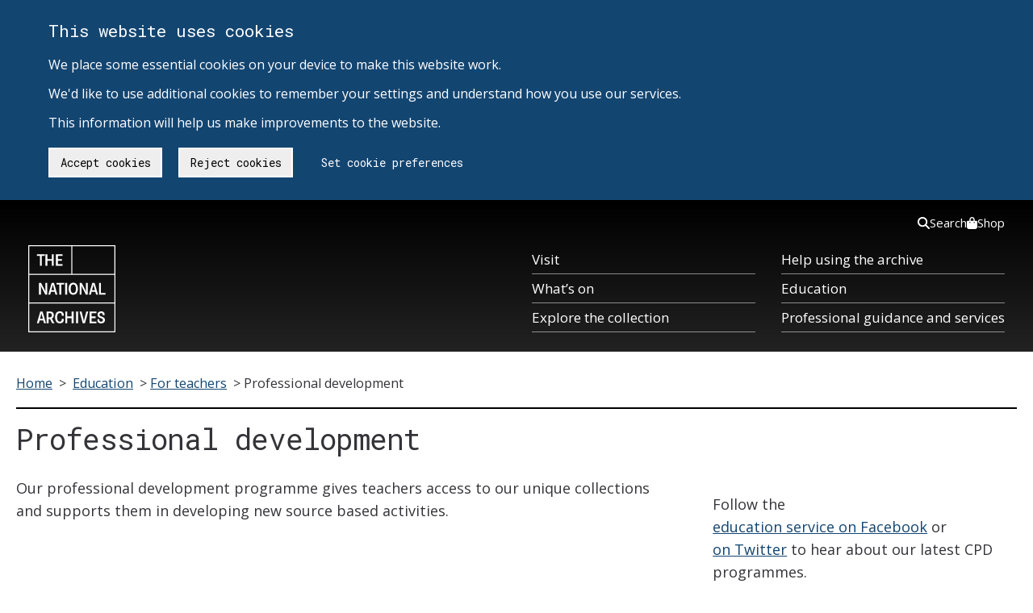

--- FILE ---
content_type: text/html; charset=UTF-8
request_url: https://www.nationalarchives.gov.uk/education/teachers/professional-development/
body_size: 53078
content:
<!DOCTYPE html>
<html lang="en-gb" class="no-js tna-template tna-template--yellow-accent tna-template--light-theme">
<head>
<meta http-equiv="X-UA-Compatible" content="IE=edge,chrome=1">

<!-- Metadata -->
<meta charset="utf-8">

<meta name='robots' content='index, follow, max-image-preview:large, max-snippet:-1, max-video-preview:-1' />

	<!-- This site is optimized with the Yoast SEO plugin v26.6 - https://yoast.com/wordpress/plugins/seo/ -->
	<title>Professional development - The National Archives</title>
	<link rel="canonical" href="https://www.nationalarchives.gov.uk/education/teachers/professional-development/" />
	<meta property="og:locale" content="en_US" />
	<meta property="og:type" content="article" />
	<meta property="og:title" content="Professional development - The National Archives" />
	<meta property="og:description" content="Our professional development programme gives teachers access to our unique collections and supports them in developing new source based activities." />
	<meta property="og:url" content="https://www.nationalarchives.gov.uk/education/teachers/professional-development/" />
	<meta property="og:site_name" content="The National Archives" />
	<meta property="article:modified_time" content="2019-07-08T12:10:31+00:00" />
	<meta name="twitter:card" content="summary_large_image" />
	<script type="application/ld+json" class="yoast-schema-graph">{"@context":"https://schema.org","@graph":[{"@type":"WebPage","@id":"https://www.nationalarchives.gov.uk/education/teachers/professional-development/","url":"https://www.nationalarchives.gov.uk/education/teachers/professional-development/","name":"Professional development - The National Archives","isPartOf":{"@id":"https://www.nationalarchives.gov.uk/#website"},"datePublished":"2014-02-14T15:34:45+00:00","dateModified":"2019-07-08T12:10:31+00:00","breadcrumb":{"@id":"https://www.nationalarchives.gov.uk/education/teachers/professional-development/#breadcrumb"},"inLanguage":"en-US","potentialAction":[{"@type":"ReadAction","target":["https://www.nationalarchives.gov.uk/education/teachers/professional-development/"]}]},{"@type":"BreadcrumbList","@id":"https://www.nationalarchives.gov.uk/education/teachers/professional-development/#breadcrumb","itemListElement":[{"@type":"ListItem","position":1,"name":"Education","item":"https://www.nationalarchives.gov.uk/education/"},{"@type":"ListItem","position":2,"name":"For teachers","item":"https://www.nationalarchives.gov.uk/education/teachers/"},{"@type":"ListItem","position":3,"name":"Professional development"}]},{"@type":"WebSite","@id":"https://www.nationalarchives.gov.uk/#website","url":"https://www.nationalarchives.gov.uk/","name":"The National Archives","description":"","inLanguage":"en-US"}]}</script>
	<!-- / Yoast SEO plugin. -->


<link rel='dns-prefetch' href='//cdn.nationalarchives.gov.uk' />
<link rel="alternate" title="oEmbed (JSON)" type="application/json+oembed" href="https://www.nationalarchives.gov.uk/wp-json/oembed/1.0/embed?url=http%3A%2F%2Fwebsite.live.local%2Feducation%2Fteachers%2Fprofessional-development%2F" />
<link rel="alternate" title="oEmbed (XML)" type="text/xml+oembed" href="https://www.nationalarchives.gov.uk/wp-json/oembed/1.0/embed?url=http%3A%2F%2Fwebsite.live.local%2Feducation%2Fteachers%2Fprofessional-development%2F&#038;format=xml" />
<style id='wp-img-auto-sizes-contain-inline-css' type='text/css'>
img:is([sizes=auto i],[sizes^="auto," i]){contain-intrinsic-size:3000px 1500px}
/*# sourceURL=wp-img-auto-sizes-contain-inline-css */
</style>
<style id='wp-block-library-inline-css' type='text/css'>
:root{--wp-block-synced-color:#7a00df;--wp-block-synced-color--rgb:122,0,223;--wp-bound-block-color:var(--wp-block-synced-color);--wp-editor-canvas-background:#ddd;--wp-admin-theme-color:#007cba;--wp-admin-theme-color--rgb:0,124,186;--wp-admin-theme-color-darker-10:#006ba1;--wp-admin-theme-color-darker-10--rgb:0,107,160.5;--wp-admin-theme-color-darker-20:#005a87;--wp-admin-theme-color-darker-20--rgb:0,90,135;--wp-admin-border-width-focus:2px}@media (min-resolution:192dpi){:root{--wp-admin-border-width-focus:1.5px}}.wp-element-button{cursor:pointer}:root .has-very-light-gray-background-color{background-color:#eee}:root .has-very-dark-gray-background-color{background-color:#313131}:root .has-very-light-gray-color{color:#eee}:root .has-very-dark-gray-color{color:#313131}:root .has-vivid-green-cyan-to-vivid-cyan-blue-gradient-background{background:linear-gradient(135deg,#00d084,#0693e3)}:root .has-purple-crush-gradient-background{background:linear-gradient(135deg,#34e2e4,#4721fb 50%,#ab1dfe)}:root .has-hazy-dawn-gradient-background{background:linear-gradient(135deg,#faaca8,#dad0ec)}:root .has-subdued-olive-gradient-background{background:linear-gradient(135deg,#fafae1,#67a671)}:root .has-atomic-cream-gradient-background{background:linear-gradient(135deg,#fdd79a,#004a59)}:root .has-nightshade-gradient-background{background:linear-gradient(135deg,#330968,#31cdcf)}:root .has-midnight-gradient-background{background:linear-gradient(135deg,#020381,#2874fc)}:root{--wp--preset--font-size--normal:16px;--wp--preset--font-size--huge:42px}.has-regular-font-size{font-size:1em}.has-larger-font-size{font-size:2.625em}.has-normal-font-size{font-size:var(--wp--preset--font-size--normal)}.has-huge-font-size{font-size:var(--wp--preset--font-size--huge)}.has-text-align-center{text-align:center}.has-text-align-left{text-align:left}.has-text-align-right{text-align:right}.has-fit-text{white-space:nowrap!important}#end-resizable-editor-section{display:none}.aligncenter{clear:both}.items-justified-left{justify-content:flex-start}.items-justified-center{justify-content:center}.items-justified-right{justify-content:flex-end}.items-justified-space-between{justify-content:space-between}.screen-reader-text{border:0;clip-path:inset(50%);height:1px;margin:-1px;overflow:hidden;padding:0;position:absolute;width:1px;word-wrap:normal!important}.screen-reader-text:focus{background-color:#ddd;clip-path:none;color:#444;display:block;font-size:1em;height:auto;left:5px;line-height:normal;padding:15px 23px 14px;text-decoration:none;top:5px;width:auto;z-index:100000}html :where(.has-border-color){border-style:solid}html :where([style*=border-top-color]){border-top-style:solid}html :where([style*=border-right-color]){border-right-style:solid}html :where([style*=border-bottom-color]){border-bottom-style:solid}html :where([style*=border-left-color]){border-left-style:solid}html :where([style*=border-width]){border-style:solid}html :where([style*=border-top-width]){border-top-style:solid}html :where([style*=border-right-width]){border-right-style:solid}html :where([style*=border-bottom-width]){border-bottom-style:solid}html :where([style*=border-left-width]){border-left-style:solid}html :where(img[class*=wp-image-]){height:auto;max-width:100%}:where(figure){margin:0 0 1em}html :where(.is-position-sticky){--wp-admin--admin-bar--position-offset:var(--wp-admin--admin-bar--height,0px)}@media screen and (max-width:600px){html :where(.is-position-sticky){--wp-admin--admin-bar--position-offset:0px}}
/*wp_block_styles_on_demand_placeholder:697b4ff453b67*/
/*# sourceURL=wp-block-library-inline-css */
</style>
<style id='classic-theme-styles-inline-css' type='text/css'>
/*! This file is auto-generated */
.wp-block-button__link{color:#fff;background-color:#32373c;border-radius:9999px;box-shadow:none;text-decoration:none;padding:calc(.667em + 2px) calc(1.333em + 2px);font-size:1.125em}.wp-block-file__button{background:#32373c;color:#fff;text-decoration:none}
/*# sourceURL=/wp-includes/css/classic-themes.min.css */
</style>
<link rel='stylesheet' id='ds-cookie-consent-css-css' href='/wp-content/plugins/ds-cookie-consent/dist/ds-cookie-consent.css?ver=6.9' type='text/css' media='all' />
<link rel='stylesheet' id='tna-dev-style-css' href='/wp-content/themes/tna/style.css?ver=6.9' type='text/css' media='all' />
<link rel='stylesheet' id='tablepress-default-css' href='/wp-content/uploads/tablepress-combined.min.css?ver=3' type='text/css' media='all' />
<link rel="EditURI" type="application/rsd+xml" title="RSD" href="https://www.nationalarchives.gov.uk/xmlrpc.php?rsd" />
<meta name="generator" content="WordPress 6.9" />
<style type="text/css">.recentcomments a{display:inline !important;padding:0 !important;margin:0 !important;}</style>
<meta content="CPD,MA module,Professional development,Sussex Teacher Scholar Scheme,teachers,Transatlantic Teachers Programme" name="keywords"><meta content="Our professional development programme gives teachers access to our unique collections and supports them in developing new source based..." name="description"><meta scheme="DCTERMS.URI" content="https://www.nationalarchives.gov.uk/" name="DC.identifier">
<meta content="The National Archives - Homepage" name="DC.title">
<meta content="https://www.nationalarchives.gov.uk/legal/copyright/" name="DC.rights">
<meta content="The National Archives" name="DC.publisher">
<meta content="The National Archives" name="DC.creator">
<meta content="en-GB" name="DC.language">
<meta scheme="DCTERMS.IMT" content="text/html" name="DC.format">
<meta scheme="DCTERMS.DCMIType" content="text" name="DC.type">
<meta scheme="DCTERMS.W3CDTF" content="2014-02-14" name="DCTERMS.created">
<meta scheme="DCTERMS.W3CDTF" content="2019-07-08" name="DCTERMS.modified">
<meta content="Public Records, National Archives, History, Government, Documents" name="DC.subject">
<meta content="1900-2000" name="DCTERMS.temporal">
<meta content="England,Wales,UnitedKingdom" name="DCTERMS.spatial">
<meta content="The National Archives is the UK government's official archive. Our main duties are to preserve Government records and to set standards in information management and re-use." name="DC.description">
<meta content="initial-scale = 1.0" name="viewport">
<meta content="MSHTML 6.00.6000.21352" name="GENERATOR">
<link title="The National Archives - latest news" href="/rss/news.xml" type="application/rss+xml" rel="alternate">
<link title="The National Archives - new Freedom of Information releases" href="/rss/foireleasesnews.xml" type="application/rss+xml" rel="alternate">
<link title="The National Archives - podcast series" href="/rss/podcasts.xml" type="application/rss+xml" rel="alternate">

<link rel="stylesheet" type="text/css" href="/wp-content/themes/tna/css/base-sass.min.css?20170411">
<link rel="stylesheet" type="text/css" href="/wp-content/themes/tna/css/images.css">
<link rel="stylesheet" type="text/css" href="/wp-content/themes/tna/css/tna-frontend-global-header-package-0.2.6.css">









<link rel='stylesheet' id='tna-google-fonts-css'  href='https://fonts.googleapis.com/css?family=Open+Sans%3A400%2C400i%2C700%2C700i%7CRoboto+Mono%3A400%2C700&#038;display=swap&#038;ver=5.0.6' type='text/css' media='all' />
<!-- Fav icon -->
<link rel="shortcut icon" type="image/vnd.microsoft.icon" href="/wp-content/themes/tna/images/favicon.png">
<link rel="icon" type="image/vnd.microsoft.icon" href="/wp-content/themes/tna/images/favicon.png">
<!--[if IE 7]>
<link rel="stylesheet" type="text/css" href="/wp-content/themes/tna/css/ie7.css">
<![endif]-->
<!--[if IE 8]>
<link rel="stylesheet" type="text/css" href="/wp-content/themes/tna/css/ie8.css">
<![endif]-->
<!--[if IE 9]>
<link rel="stylesheet" type="text/css" href="/wp-content/themes/tna/css/ie9.css">
<![endif]-->



<!-- Scripts -->
<script src="/wp-content/themes/tna/scripts/modernizr.min.js"></script>

<script type="application/ld+json">
{
  "@context": "http://schema.org",
  "@type": "WebSite",
  "url": "https://www.nationalarchives.gov.uk/",
  "potentialAction": {
    "@type": "SearchAction",
    "target": "https://www.nationalarchives.gov.uk/search/results?_q={search_term}",
    "query-input": "required name=search_term"
  }
}
</script>




<!--[if (gte IE 6)&(lte IE 8)]>
<script type="text/javascript" src="/wp-content/themes/tna/scripts/selectivizr-min.js"></script>
<script type="text/javascript" src="/wp-content/themes/tna/scripts/respond.min.js"></script>
<![endif]-->
<!-- iOS viewport fix -->
<script src="/wp-content/themes/tna/scripts/ios-viewport-fix.js"></script>


</head>

<body class="wp-singular page-template page-template-sub-page-with-children page-template-sub-page-with-children-php page page-id-1355 page-parent page-child parent-pageid-1273 wp-theme-tna tna-template__body">
<!-- Google Tag Manager (noscript) -->
<noscript><iframe src="https://www.googletagmanager.com/ns.html?id=GTM-T8DSWV"
height="0" width="0" style="display:none;visibility:hidden"></iframe></noscript>
<!-- End Google Tag Manager (noscript) -->
<div id="ds-cookie-consent-banner" class="cookieConsent" role="region" aria-label="Cookie banner">
        <div class="container" role="region" aria-label="Cookies on The National Archives">
            <div class="row">
                <p class="cookie_head">This website uses cookies</p>
                <p class="cookie-p">
                    We place some essential cookies on your device to make this website work. <br><br>
                    We'd like to use additional cookies to remember your settings and understand how you use our services. <br><br>
                    This information will help us make improvements to the website.
                </p>
                <a href="https://www.nationalarchives.gov.uk/legal/cookies/" id="btn_preferences" class="button">Set cookie preferences</a>
            </div>
        </div>
     </div>
<a href="#breadcrumb-holder" class="tna-skip-link " data-module="tna-skip-link">
  Skip to main content
</a>
<header class="tna-global-header " data-module="tna-global-header">
  <div class="tna-container tna-global-header__main">
    <div class="tna-column tna-column--flex-1 tna-column--order-2">
      <span class="tna-global-header__logo-wrapper">
        <a href="https://www.nationalarchives.gov.uk/" class="tna-global-header__logo tna-global-header__logo--link" title="The National Archives">
          <svg xmlns="http://www.w3.org/2000/svg" xml:space="preserve" class="tna-logo" viewBox="0 0 160 160" width="96" height="96">
            
            <path fill="transparent" d="M0 0h160v160H0z" class="tna-logo__background" />
            <g class="tna-logo__foreground" fill="currentColor">
              <path d="M1.9 107.2h156.3V158H1.9v-50.8zm0-52.7h156.3v50.8H1.9V54.5zm0-52.6h77.2v50.8H1.9V1.9zm79 0h77.2v50.8H80.9V1.9zm0-1.9H0v160h160V0H80.9z" />
              <path d="M21.3 19.5h-5.4v-3h14.3v3h-5.4v18.4h-3.5zM31.6 16.5H35v9h8.4v-9h3.4v21.4h-3.4v-9.3H35v9.3h-3.4zM50.9 16.5h12.2v3h-8.8v6.1h7.4v3h-7.4v6.3h8.8v3H50.9zM19.7 69.2h3.8l6.4 12.5c.6 1.1 1.1 2.7 1.6 4h.2c-.2-1.7-.3-3.6-.3-4.8V69.2h3.5v21.4h-3.7l-6.3-12.3c-.7-1.4-1.2-2.7-1.7-4.2H23c.2 1.4.3 3.3.3 5v11.5h-3.5c-.1 0-.1-21.4-.1-21.4zM47.8 82.6l-1.7-6.3c-.3-1.1-.6-2.2-.9-3.8H45c-.3 1.6-.5 2.6-.8 3.8l-1.7 6.3h5.3zM43 69.2h4.2l6.2 21.4h-3.5l-1.5-5.2h-6.6l-1.4 5.2h-3.6L43 69.2zM57.2 72.3h-5.4v-3.1H66v3.1h-5.4v18.4h-3.4zM67.8 69.2h3.5v21.4h-3.5zM87.5 80c0-5.3-1.7-8-4.8-8-3.2 0-4.8 2.7-4.8 8 0 5.2 1.6 7.9 4.8 7.9 3.2 0 4.8-2.7 4.8-7.9m-13.3 0c0-7 3-11.1 8.5-11.1 5.4 0 8.4 4.1 8.4 11.1 0 6.9-3 11-8.4 11s-8.5-4.1-8.5-11M94.3 69.2H98l6.4 12.5c.6 1.1 1.2 2.7 1.7 4h.2c-.2-1.7-.3-3.6-.3-4.8V69.2h3.4v21.4h-3.7l-6.3-12.3c-.7-1.4-1.2-2.7-1.7-4.2h-.2c.2 1.4.3 3.3.3 5v11.5h-3.5V69.2zM122.4 82.6l-1.7-6.3c-.3-1.1-.6-2.2-.9-3.8h-.2c-.3 1.6-.5 2.6-.8 3.8l-1.7 6.3h5.3zm-4.8-13.4h4.2l6.2 21.4h-3.5l-1.5-5.2h-6.6l-1.4 5.2h-3.6l6.2-21.4zM129.9 69.2h3.5v18.4h8.4v3.1h-11.9zM26.9 135.2l-1.7-6.3c-.3-1.1-.6-2.2-.9-3.8h-.2c-.3 1.6-.5 2.6-.8 3.8l-1.7 6.3h5.3zm-4.8-13.4h4.2l6.2 21.4H29l-1.5-5.2h-6.6l-1.4 5.2h-3.6l6.2-21.4zM39.9 132.5c2.5 0 3.4-1.6 3.4-3.9 0-2.2-1-3.8-3.4-3.8h-2.7v7.7h2.7zm-6.1-10.7h6.4c4.5 0 6.7 2.4 6.7 6.6 0 3.1-1.5 5.6-3.7 6.3v.2c1 1.1 4 7.5 4.8 7.9v.5h-3.8c-1-.6-3.6-7.2-4.4-7.8h-2.5v7.8h-3.5v-21.5zM52.9 132.5c0 5.3 1.9 8 4.8 8s4-2 4-5.2l3.5.1c0 .2.1.4.1.6 0 4.4-2.1 7.5-7.5 7.5-5.2 0-8.5-3.9-8.5-11.1 0-7.1 3.3-11 8.5-11 6.4 0 7.5 4.6 7.5 7.2 0 .3 0 .7-.1.9l-3.5.1c0-3.3-1.2-5.2-4-5.2-2.9.2-4.8 2.9-4.8 8.1M68 121.8h3.5v9.1h8.3v-9.1h3.5v21.5h-3.5v-9.4h-8.3v9.4H68zM87.9 121.8h3.5v21.4h-3.5zM94.2 121.8h3.6l3.2 12.3c.5 1.9.8 3.6 1.1 5.6h.2c.3-2 .6-3.7 1.1-5.6l3.2-12.3h3.6l-6.1 21.4H100l-5.8-21.4zM112.7 121.8H125v3.1h-8.8v6h7.4v3h-7.4v6.3h8.8v3.1h-12.3zM130.4 136c0 .2-.1.5-.1.8 0 1.9.8 3.7 3.4 3.7 2.1 0 3.3-1.2 3.3-2.9 0-1.6-.7-2.4-2.2-3l-3.4-1.3c-2.4-.9-4.2-2.4-4.2-5.7 0-3.5 2.3-6.1 6.6-6.1 5.5 0 6.4 3.6 6.4 5.9 0 .3 0 .7-.1 1.1l-3.4.1c0-.2.1-.5.1-.7 0-1.7-.6-3.2-3-3.2-2.1 0-3 1.2-3 2.8 0 1.7.9 2.5 2.2 2.9l3.5 1.3c2.6 1 4.3 2.6 4.3 5.8 0 3.6-2.4 6.1-7 6.1-5.9 0-6.8-3.9-6.8-6.5 0-.3 0-.6.1-1l3.3-.1z" />
            </g>
          </svg>
        </a>
      </span>
    </div>
    <div class="tna-column tna-column--order-2 tna-global-header__navigation-button-wrapper">
      <button class="tna-global-header__navigation-button" type="button" aria-controls="tna-header__navigation tna-header__top-navigation" hidden>
        Menu
        <span class="tna-global-header__hamburger"></span>
      </button>
    </div>
    <nav class="tna-column tna-column--full-small tna-column--full-tiny tna-column--order-3 tna-global-header__navigation-wrapper" id="tna-header__navigation" aria-label="Primary">
      <ul class="tna-global-header__navigation">
        <li class="tna-global-header__navigation-item">
          <a href="https://www.nationalarchives.gov.uk/about/visit-us/" class="tna-global-header__navigation-item-link" tabindex="0">Visit</a>
        </li>
        <li class="tna-global-header__navigation-item">
          <a href="https://www.nationalarchives.gov.uk/whats-on/" class="tna-global-header__navigation-item-link" tabindex="0">What’s on</a>
        </li>
        <li class="tna-global-header__navigation-item">
          <a href="https://www.nationalarchives.gov.uk/explore-the-collection/" class="tna-global-header__navigation-item-link" tabindex="0">Explore the collection</a>
        </li>
        <li class="tna-global-header__navigation-item">
          <a href="https://www.nationalarchives.gov.uk/help-with-your-research/" class="tna-global-header__navigation-item-link" tabindex="0">Help using the archive</a>
        </li>
        <li class="tna-global-header__navigation-item">
          <a href="https://www.nationalarchives.gov.uk/education/" class="tna-global-header__navigation-item-link" tabindex="0">Education</a>
        </li>
        <li class="tna-global-header__navigation-item">
          <a href="https://www.nationalarchives.gov.uk/professional-guidance-and-services/" class="tna-global-header__navigation-item-link" tabindex="0">Professional guidance and services</a>
        </li>
      </ul>
    </nav>
    <nav class="tna-column tna-column--full tna-column--order-1 tna-column--order-4-small tna-column--order-4-tiny tna-global-header__top-navigation-wrapper" id="tna-header__top-navigation" aria-label="Secondary">
      <ul class="tna-global-header__top-navigation">
        <li class="tna-global-header__top-navigation-item">
          <a href="https://www.nationalarchives.gov.uk/search/" class="tna-global-header__top-navigation-link" tabindex="0">
            <svg xmlns="http://www.w3.org/2000/svg" viewBox="0 0 512 512" height="16"><!--!Font Awesome Free 6.5.1 by @fontawesome - https://fontawesome.com License - https://fontawesome.com/license/free Copyright 2024 Fonticons, Inc.-->
              <path d="M416 208c0 45.9-14.9 88.3-40 122.7L502.6 457.4c12.5 12.5 12.5 32.8 0 45.3s-32.8 12.5-45.3 0L330.7 376c-34.4 25.2-76.8 40-122.7 40C93.1 416 0 322.9 0 208S93.1 0 208 0S416 93.1 416 208zM208 352a144 144 0 1 0 0-288 144 144 0 1 0 0 288z" />
            </svg>
            Search
          </a>
        </li>
        <li class="tna-global-header__top-navigation-item">
          <a href="https://shop.nationalarchives.gov.uk/" class="tna-global-header__top-navigation-link" tabindex="0">
            <svg xmlns="http://www.w3.org/2000/svg" viewBox="0 0 448 512" height="16"><!--!Font Awesome Free 6.5.1 by @fontawesome - https://fontawesome.com License - https://fontawesome.com/license/free Copyright 2024 Fonticons, Inc.-->
              <path d="M160 112c0-35.3 28.7-64 64-64s64 28.7 64 64v48H160V112zm-48 48H48c-26.5 0-48 21.5-48 48V416c0 53 43 96 96 96H352c53 0 96-43 96-96V208c0-26.5-21.5-48-48-48H336V112C336 50.1 285.9 0 224 0S112 50.1 112 112v48zm24 48a24 24 0 1 1 0 48 24 24 0 1 1 0-48zm152 24a24 24 0 1 1 48 0 24 24 0 1 1 -48 0z" />
            </svg>
            Shop
          </a>
        </li>
      </ul>
    </nav>
  </div>
</header>
<div aria-hidden="true" tabindex="-1" hidden>
  <div id="global-search-mobile-component" class="gs-tna">
    <div class="global-search-no-js-fallback mobile">
    <nav>
        <ul>
            <li><a href="https://www.nationalarchives.gov.uk/search/">Search our website</a></li>
            <li><a href="https://discovery.nationalarchives.gov.uk">Search Discovery, our catalogue</a></li>
        </ul>
    </nav>
    </div>
</div>
<div id="global-search-desktop-component" class="gs-tna">
    <div class="global-search-no-js-fallback desktop">
        <nav>
            <ul>
                <li><a href="https://www.nationalarchives.gov.uk/search/">Search our website</a></li>
                <li><a href="https://discovery.nationalarchives.gov.uk">Search Discovery, our catalogue</a></li>
            </ul>
        </nav>
    </div>
</div></div>

<!-- end page-header -->


<div id="page_wrap" class="container" role="main">

    <!-- Breadcrumbs -->
    <div class="row" id="breadcrumb-holder" tabindex="-1">
    <div class="col starts-at-full clr">
        <div id="breadcrumb">
            <span class="first"><a href="/">Home</a>&nbsp;&gt;&nbsp;</span>
            
            <span><span><a href="https://www.nationalarchives.gov.uk/education/">Education</a></span> &gt; <span><a href="https://www.nationalarchives.gov.uk/education/teachers/">For teachers</a></span> &gt; <span class="breadcrumb_last" aria-current="page">Professional development</span></span>        </div>
    </div>
</div>
    <!-- Page content -->
    <div class="row">
        <div class="col starts-at-full ends-at-full box clr">
            <div class="heading-holding-banner">
                <h1>
            <span>
                <span>
                    Professional development                </span>
            </span>
                </h1>
            </div>
            <div class="breather no-left-right-padding">
                <div class="col starts-at-full ends-at-two-thirds clr">
                <p>Our professional development programme gives teachers access to our unique collections and supports them in developing new source based activities.</p>
                </div>

                                    <div class="col starts-at-full ends-at-one-third clr feature-box">
                        <div class="breather no-border">
                            <p>Follow the <a href="http://www.facebook.com/TheNationalArchivesEducationService" target="_blank" rel="noopener">education service on Facebook</a> or <a href="http://www.twitter.com/UKNatArcEdu">on Twitter</a> to hear about our latest CPD programmes.<b> </b></p>
                        </div>
                    </div>
                
            </div>
        </div>
    </div>
    <div class="row" id="index">
        
            <div class="col starts-at-full ends-at-half clr box">
                <div class="heading-holding-banner">
                    <h2 class="section-heading"><span>
                  <span>
                      <a href="/education/teachers/professional-development/inset-sessions/">
                          INSET sessions                      </a>
                  </span>
              </span>
                    </h2>
                </div>
                <div class="breather no-left-right-padding">
                                        <p>The education service is happy to arrange in-service training days for groups of teachers and PGCE students. </p>
                                    </div>
            </div>
        
            <div class="col starts-at-full ends-at-half clr box">
                <div class="heading-holding-banner">
                    <h2 class="section-heading"><span>
                  <span>
                      <a href="/education/teachers/professional-development/project-resources/">
                          Project resources                      </a>
                  </span>
              </span>
                    </h2>
                </div>
                <div class="breather no-left-right-padding">
                                        <p>We have combined the expertise of our education team with that of university academics and record specialists to produce groundbreaking opportunities for teachers to develop their skills.</p>
                                            <ul class="child">
                                                            <li class="page_item">
                                    <a href="/education/teachers/professional-development/project-resources/sussex-teacher-scholar-resources/">
                                        Sussex teacher scholar resources                                    </a>
                                </li>
                                                            <li class="page_item">
                                    <a href="/education/teachers/professional-development/project-resources/roehampton-ma-resources/">
                                        Roehampton MA resources                                    </a>
                                </li>
                                                    </ul>
                                    </div>
            </div>
        
            <div class="col starts-at-full ends-at-half clr box">
                <div class="heading-holding-banner">
                    <h2 class="section-heading"><span>
                  <span>
                      <a href="/education/teachers/professional-development/teacher-scholar-programme-2022/">
                          Teacher Scholar Programme 2022                      </a>
                  </span>
              </span>
                    </h2>
                </div>
                <div class="breather no-left-right-padding">
                                            <a href="/education/teachers/professional-development/teacher-scholar-programme-2022/" title="Teacher Scholar Programme 2022">
                            <div class="starts-at-full ends-at-half thumbnail-container-lrg mb-24"
                                 style="background-image: url(/wp-content/uploads/2022/01/MH12-15481_22-e1641380878986.jpg); background-repeat: no-repeat">
                            </div>
                        </a>
                                            <p>Teaching the Voices of the Victorian Poor
The National Archives and the In Their Own Write project are planning an AHRC funded Teacher Scholar Programme to produce online resources for teachers to support the teaching of the Victorian Era.</p>                                    </div>
            </div>
        
            <div class="col starts-at-full ends-at-half clr box">
                <div class="heading-holding-banner">
                    <h2 class="section-heading"><span>
                  <span>
                      <a href="/education/teachers/professional-development/discover-the-dissolution-chertsey/">
                          Discover the Dissolution: Chertsey Abbey                      </a>
                  </span>
              </span>
                    </h2>
                </div>
                <div class="breather no-left-right-padding">
                                            <a href="/education/teachers/professional-development/discover-the-dissolution-chertsey/" title="Discover the Dissolution: Chertsey Abbey">
                            <div class="starts-at-full ends-at-half thumbnail-container-lrg mb-24"
                                 style="background-image: url(/wp-content/uploads/2023/09/e-164-25-f222-e1694783915113.jpg); background-repeat: no-repeat">
                            </div>
                        </a>
                                            <p>The National Archives and The University of Exeter are running a collaborative CPD project for teachers in and around the area of Chertsey, Surrey.</p>                                    </div>
            </div>
        
    </div>

</div>
</div>
<!-- end page content -->


<footer class="tna-footer">
    <div class="tna-footer__inner">
        <div class="tna-container">
            <div class="tna-column tna-column--flex-1 tna-column--width-1-2-medium tna-column--full-small tna-column--full-tiny tna-column--order-1">
            <svg xmlns="http://www.w3.org/2000/svg" xml:space="preserve" class="tna-logo" viewBox="0 0 160 160" width="96" height="96">
                
                <path fill="transparent" d="M0 0h160v160H0z" class="tna-logo__background" />
                <g class="tna-logo__foreground" fill="currentColor">
                    <path d="M1.9 107.2h156.3V158H1.9v-50.8zm0-52.7h156.3v50.8H1.9V54.5zm0-52.6h77.2v50.8H1.9V1.9zm79 0h77.2v50.8H80.9V1.9zm0-1.9H0v160h160V0H80.9z" />
                    <path d="M21.3 19.5h-5.4v-3h14.3v3h-5.4v18.4h-3.5zM31.6 16.5H35v9h8.4v-9h3.4v21.4h-3.4v-9.3H35v9.3h-3.4zM50.9 16.5h12.2v3h-8.8v6.1h7.4v3h-7.4v6.3h8.8v3H50.9zM19.7 69.2h3.8l6.4 12.5c.6 1.1 1.1 2.7 1.6 4h.2c-.2-1.7-.3-3.6-.3-4.8V69.2h3.5v21.4h-3.7l-6.3-12.3c-.7-1.4-1.2-2.7-1.7-4.2H23c.2 1.4.3 3.3.3 5v11.5h-3.5c-.1 0-.1-21.4-.1-21.4zM47.8 82.6l-1.7-6.3c-.3-1.1-.6-2.2-.9-3.8H45c-.3 1.6-.5 2.6-.8 3.8l-1.7 6.3h5.3zM43 69.2h4.2l6.2 21.4h-3.5l-1.5-5.2h-6.6l-1.4 5.2h-3.6L43 69.2zM57.2 72.3h-5.4v-3.1H66v3.1h-5.4v18.4h-3.4zM67.8 69.2h3.5v21.4h-3.5zM87.5 80c0-5.3-1.7-8-4.8-8-3.2 0-4.8 2.7-4.8 8 0 5.2 1.6 7.9 4.8 7.9 3.2 0 4.8-2.7 4.8-7.9m-13.3 0c0-7 3-11.1 8.5-11.1 5.4 0 8.4 4.1 8.4 11.1 0 6.9-3 11-8.4 11s-8.5-4.1-8.5-11M94.3 69.2H98l6.4 12.5c.6 1.1 1.2 2.7 1.7 4h.2c-.2-1.7-.3-3.6-.3-4.8V69.2h3.4v21.4h-3.7l-6.3-12.3c-.7-1.4-1.2-2.7-1.7-4.2h-.2c.2 1.4.3 3.3.3 5v11.5h-3.5V69.2zM122.4 82.6l-1.7-6.3c-.3-1.1-.6-2.2-.9-3.8h-.2c-.3 1.6-.5 2.6-.8 3.8l-1.7 6.3h5.3zm-4.8-13.4h4.2l6.2 21.4h-3.5l-1.5-5.2h-6.6l-1.4 5.2h-3.6l6.2-21.4zM129.9 69.2h3.5v18.4h8.4v3.1h-11.9zM26.9 135.2l-1.7-6.3c-.3-1.1-.6-2.2-.9-3.8h-.2c-.3 1.6-.5 2.6-.8 3.8l-1.7 6.3h5.3zm-4.8-13.4h4.2l6.2 21.4H29l-1.5-5.2h-6.6l-1.4 5.2h-3.6l6.2-21.4zM39.9 132.5c2.5 0 3.4-1.6 3.4-3.9 0-2.2-1-3.8-3.4-3.8h-2.7v7.7h2.7zm-6.1-10.7h6.4c4.5 0 6.7 2.4 6.7 6.6 0 3.1-1.5 5.6-3.7 6.3v.2c1 1.1 4 7.5 4.8 7.9v.5h-3.8c-1-.6-3.6-7.2-4.4-7.8h-2.5v7.8h-3.5v-21.5zM52.9 132.5c0 5.3 1.9 8 4.8 8s4-2 4-5.2l3.5.1c0 .2.1.4.1.6 0 4.4-2.1 7.5-7.5 7.5-5.2 0-8.5-3.9-8.5-11.1 0-7.1 3.3-11 8.5-11 6.4 0 7.5 4.6 7.5 7.2 0 .3 0 .7-.1.9l-3.5.1c0-3.3-1.2-5.2-4-5.2-2.9.2-4.8 2.9-4.8 8.1M68 121.8h3.5v9.1h8.3v-9.1h3.5v21.5h-3.5v-9.4h-8.3v9.4H68zM87.9 121.8h3.5v21.4h-3.5zM94.2 121.8h3.6l3.2 12.3c.5 1.9.8 3.6 1.1 5.6h.2c.3-2 .6-3.7 1.1-5.6l3.2-12.3h3.6l-6.1 21.4H100l-5.8-21.4zM112.7 121.8H125v3.1h-8.8v6h7.4v3h-7.4v6.3h8.8v3.1h-12.3zM130.4 136c0 .2-.1.5-.1.8 0 1.9.8 3.7 3.4 3.7 2.1 0 3.3-1.2 3.3-2.9 0-1.6-.7-2.4-2.2-3l-3.4-1.3c-2.4-.9-4.2-2.4-4.2-5.7 0-3.5 2.3-6.1 6.6-6.1 5.5 0 6.4 3.6 6.4 5.9 0 .3 0 .7-.1 1.1l-3.4.1c0-.2.1-.5.1-.7 0-1.7-.6-3.2-3-3.2-2.1 0-3 1.2-3 2.8 0 1.7.9 2.5 2.2 2.9l3.5 1.3c2.6 1 4.3 2.6 4.3 5.8 0 3.6-2.4 6.1-7 6.1-5.9 0-6.8-3.9-6.8-6.5 0-.3 0-.6.1-1l3.3-.1z" />
                </g>
            </svg>
            <h2 class="tna-heading-m tna-footer__title">The National Archives</h2>
            <address class="tna-footer__address">
                Kew, Richmond<br>
                TW9 4DU
            </address>
                <h3 class="tna-!--visually-hidden">
                    Follow us
                </h3>
                <nav class="tna-footer__social" role="navigation" aria-label="Social">
                    <ul class="tna-ul tna-ul--plain tna-footer__social-items">
                        <li class="tna-footer__social-item">
                            <a href="https://twitter.com/UKNatArchives" class="tna-footer__social-item-link" data-name="twitter">
                                <svg xmlns="http://www.w3.org/2000/svg" viewBox="0 0 512 512"><!--!Font Awesome Free 6.5.1 by @fontawesome - https://fontawesome.com License - https://fontawesome.com/license/free Copyright 2024 Fonticons, Inc.--><path d="M389.2 48h70.6L305.6 224.2 487 464H345L233.7 318.6 106.5 464H35.8L200.7 275.5 26.8 48H172.4L272.9 180.9 389.2 48zM364.4 421.8h39.1L151.1 88h-42L364.4 421.8z"/></svg>
                                <span class="tna-footer__social-item-link-text tna-!--visually-hidden">
                                    The National Archives X feed (formally known as Twitter)
                                </span>
                            </a>
                        </li>
                        <li class="tna-footer__social-item">
                            <a href="https://www.youtube.com/c/TheNationalArchivesUK" class="tna-footer__social-item-link" data-name="youtube">
                                <svg xmlns="http://www.w3.org/2000/svg" viewBox="0 0 576 512"><!--!Font Awesome Free 6.5.1 by @fontawesome - https://fontawesome.com License - https://fontawesome.com/license/free Copyright 2024 Fonticons, Inc.--><path d="M549.7 124.1c-6.3-23.7-24.8-42.3-48.3-48.6C458.8 64 288 64 288 64S117.2 64 74.6 75.5c-23.5 6.3-42 24.9-48.3 48.6-11.4 42.9-11.4 132.3-11.4 132.3s0 89.4 11.4 132.3c6.3 23.7 24.8 41.5 48.3 47.8C117.2 448 288 448 288 448s170.8 0 213.4-11.5c23.5-6.3 42-24.2 48.3-47.8 11.4-42.9 11.4-132.3 11.4-132.3s0-89.4-11.4-132.3zm-317.5 213.5V175.2l142.7 81.2-142.7 81.2z"/></svg>
                                <span class="tna-footer__social-item-link-text tna-!--visually-hidden">
                                    The National Archives YouTube channel
                                </span>
                            </a>
                        </li>
                        <li class="tna-footer__social-item">
                            <a href="https://www.facebook.com/TheNationalArchives" class="tna-footer__social-item-link" data-name="facebook">
                                <svg xmlns="http://www.w3.org/2000/svg" viewBox="0 0 512 512"><!--!Font Awesome Free 6.5.1 by @fontawesome - https://fontawesome.com License - https://fontawesome.com/license/free Copyright 2024 Fonticons, Inc.--><path d="M512 256C512 114.6 397.4 0 256 0S0 114.6 0 256C0 376 82.7 476.8 194.2 504.5V334.2H141.4V256h52.8V222.3c0-87.1 39.4-127.5 125-127.5c16.2 0 44.2 3.2 55.7 6.4V172c-6-.6-16.5-1-29.6-1c-42 0-58.2 15.9-58.2 57.2V256h83.6l-14.4 78.2H287V510.1C413.8 494.8 512 386.9 512 256h0z"/></svg>
                                <span class="tna-footer__social-item-link-text tna-!--visually-hidden">
                                    The National Archives Facebook page
                                </span>
                            </a>
                        </li>
                        <li class="tna-footer__social-item">
                            <a href="https://www.flickr.com/photos/nationalarchives" class="tna-footer__social-item-link" data-name="flickr">
                                <svg xmlns="http://www.w3.org/2000/svg" viewBox="0 0 448 512"><!--!Font Awesome Free 6.5.1 by @fontawesome - https://fontawesome.com License - https://fontawesome.com/license/free Copyright 2024 Fonticons, Inc.--><path d="M400 32H48C21.5 32 0 53.5 0 80v352c0 26.5 21.5 48 48 48h352c26.5 0 48-21.5 48-48V80c0-26.5-21.5-48-48-48zM144.5 319c-35.1 0-63.5-28.4-63.5-63.5s28.4-63.5 63.5-63.5 63.5 28.4 63.5 63.5-28.4 63.5-63.5 63.5zm159 0c-35.1 0-63.5-28.4-63.5-63.5s28.4-63.5 63.5-63.5 63.5 28.4 63.5 63.5-28.4 63.5-63.5 63.5z"/></svg>
                                <span class="tna-footer__social-item-link-text tna-!--visually-hidden">
                                    The National Archives Flickr feed
                                </span>
                            </a>
                        </li>
                        <li class="tna-footer__social-item">
                            <a href="https://www.instagram.com/nationalarchivesuk/" class="tna-footer__social-item-link" data-name="instagram">
                                <svg xmlns="http://www.w3.org/2000/svg" viewBox="0 0 448 512"><!--!Font Awesome Free 6.5.1 by @fontawesome - https://fontawesome.com License - https://fontawesome.com/license/free Copyright 2024 Fonticons, Inc.--><path d="M224.1 141c-63.6 0-114.9 51.3-114.9 114.9s51.3 114.9 114.9 114.9S339 319.5 339 255.9 287.7 141 224.1 141zm0 189.6c-41.1 0-74.7-33.5-74.7-74.7s33.5-74.7 74.7-74.7 74.7 33.5 74.7 74.7-33.6 74.7-74.7 74.7zm146.4-194.3c0 14.9-12 26.8-26.8 26.8-14.9 0-26.8-12-26.8-26.8s12-26.8 26.8-26.8 26.8 12 26.8 26.8zm76.1 27.2c-1.7-35.9-9.9-67.7-36.2-93.9-26.2-26.2-58-34.4-93.9-36.2-37-2.1-147.9-2.1-184.9 0-35.8 1.7-67.6 9.9-93.9 36.1s-34.4 58-36.2 93.9c-2.1 37-2.1 147.9 0 184.9 1.7 35.9 9.9 67.7 36.2 93.9s58 34.4 93.9 36.2c37 2.1 147.9 2.1 184.9 0 35.9-1.7 67.7-9.9 93.9-36.2 26.2-26.2 34.4-58 36.2-93.9 2.1-37 2.1-147.8 0-184.8zM398.8 388c-7.8 19.6-22.9 34.7-42.6 42.6-29.5 11.7-99.5 9-132.1 9s-102.7 2.6-132.1-9c-19.6-7.8-34.7-22.9-42.6-42.6-11.7-29.5-9-99.5-9-132.1s-2.6-102.7 9-132.1c7.8-19.6 22.9-34.7 42.6-42.6 29.5-11.7 99.5-9 132.1-9s102.7-2.6 132.1 9c19.6 7.8 34.7 22.9 42.6 42.6 11.7 29.5 9 99.5 9 132.1s2.7 102.7-9 132.1z"/></svg>
                                <span class="tna-footer__social-item-link-text tna-!--visually-hidden">
                                    The National Archives Instagram feed
                                </span>
                            </a>
                        </li>
                    </ul>
                </nav>
            </div>
            <div class="tna-footer__navigation tna-column tna-column--width-1-2 tna-column--full-medium tna-column--full-small tna-column--full-tiny tna-column--order-2 tna-column--order-4-medium tna-columns tna-columns--2 tna-columns--1-tiny">
                <nav class="tna-footer__navigation-block tna-columns__block" role="navigation" aria-label="Quick links">
                    <h3 class="tna-footer__navigation-block-heading tna-heading-m">
                        Quick links
                    </h3>
                    <ul class="tna-footer__navigation-block-items tna-ul tna-ul--plain">
                        <li class="tna-footer__navigation-block-item">
                            <a href="/about/" class="tna-footer__navigation-block-item-link">
                                About us
                            </a>
                        </li>
                        <li class="tna-footer__navigation-block-item">
                            <a href="/contact-us/" class="tna-footer__navigation-block-item-link">
                                Contact us
                            </a>
                        </li>
                        <li class="tna-footer__navigation-block-item">
                            <a href="/about/news/" class="tna-footer__navigation-block-item-link">
                                News
                            </a>
                        </li>
                        <li class="tna-footer__navigation-block-item">
                            <a href="https://www.nationalarchives.gov.uk/blogs/" class="tna-footer__navigation-block-item-link">
                                Blogs
                            </a>
                        </li>
                        <li class="tna-footer__navigation-block-item">
                            <a href="https://www.nationalarchives.gov.uk/explore-the-collection/on-the-record-podcast/" class="tna-footer__navigation-block-item-link">
                                Podcast
                            </a>
                        </li>
                        <li class="tna-footer__navigation-block-item">
                            <a href="https://images.nationalarchives.gov.uk/" class="tna-footer__navigation-block-item-link">
                                Image library
                            </a>
                        </li>
                        <li class="tna-footer__navigation-block-item">
                            <a href="/about/press-room/" class="tna-footer__navigation-block-item-link">
                                Press room
                            </a>
                        </li>
                        <li class="tna-footer__navigation-block-item">
                            <a href="/about/jobs/" class="tna-footer__navigation-block-item-link">
                                Jobs
                            </a>
                        </li>
                        <li class="tna-footer__navigation-block-item">
                            <a href="/contact-us/british-citizenship-services/" class="tna-footer__navigation-block-item-link">
                                British citizenship services
                            </a>
                        </li>
                        <li class="tna-footer__navigation-block-item">
                            <a href="/archives-sector/our-archives-sector-role/historical-manuscripts-commission/" class="tna-footer__navigation-block-item-link">
                                Historical Manuscripts Commission
                            </a>
                        </li>
                    </ul>
                </nav>
                <nav class="tna-footer__navigation-block tna-columns__block" role="navigation" aria-label="Other websites">
                    <h3 class="tna-footer__navigation-block-heading tna-heading-m">
                        Other websites
                    </h3>
                    <ul class="tna-footer__navigation-block-items tna-ul tna-ul--plain">
                        <li class="tna-footer__navigation-block-item">
                            <a href="https://www.nationalarchives.gov.uk/webarchive/" class="tna-footer__navigation-block-item-link">
                                UK Government Web Archive
                            </a>
                        </li>
                        <li class="tna-footer__navigation-block-item">
                            <a href="https://www.legislation.gov.uk/" class="tna-footer__navigation-block-item-link">
                                Legislation.gov.uk
                            </a>
                        </li>
                        <li class="tna-footer__navigation-block-item">
                            <a href="https://caselaw.nationalarchives.gov.uk/" class="tna-footer__navigation-block-item-link">
                                Find Case Law
                            </a>
                        </li>
                        <li class="tna-footer__navigation-block-item">
                            <a href="https://www.thegazette.co.uk/" class="tna-footer__navigation-block-item-link">
                                The Gazette
                            </a>
                        </li>
                        <li class="tna-footer__navigation-block-item">
                            <a href="https://www.nationalarchivestrust.org.uk/" class="tna-footer__navigation-block-item-link">
                                The National Archives Trust
                            </a>
                        </li>
                        <li class="tna-footer__navigation-block-item">
                            <a href="https://ftna.org.uk/" class="tna-footer__navigation-block-item-link">
                                Friends of The National Archives
                            </a>
                        </li>
                        <li class="tna-footer__navigation-block-item">
                            <a href="https://design-system.nationalarchives.gov.uk/" class="tna-footer__navigation-block-item-link">
                                The National Archives Design System
                            </a>
                        </li>
                    </ul>
                </nav>
            </div>
                        <div class="tna-column tna-column--width-1-4 tna-column--width-1-2-medium tna-column--full-small tna-column--full-tiny tna-column--order-3">
                <div class="tna-footer__mailing-list">
                    <h3 class="tna-footer__navigation-block-heading tna-heading-m">
                        Sign up to our emails
                    </h3>
                    <p>
                        Hear about our latest news, stories from the collection and priority booking for events.
                    </p>
                    <div class="tna-button-group">
                        <a href="https://pages.enews.nationalarchives.gov.uk/pages/subscribe" class="tna-button">
                            Subscribe
                        </a>
                    </div>
                </div>
            </div>
                    </div>
        <div class="tna-container">
            <nav class="tna-footer__legal tna-column tna-column--full" role="navigation" aria-label="Legal">
                <ul class="tna-footer__legal-items tna-ul tna-ul--plain">
                    <li class="tna-footer__legal-item">
                        <a href="/help/web-accessibility/" class="tna-footer__legal-item-link">
                            Accessibility statement
                        </a>
                    </li>
                    <li class="tna-footer__legal-item">
                        <a href="/about/freedom-of-information/" class="tna-footer__legal-item-link">
                            Freedom of information
                        </a>
                    </li>
                    <li class="tna-footer__legal-item">
                        <a href="/legal/" class="tna-footer__legal-item-link">
                            Terms and conditions
                        </a>
                    </li>
                    <li class="tna-footer__legal-item">
                        <a href="/legal/privacy.htm" class="tna-footer__legal-item-link">
                            Privacy policy
                        </a>
                    </li>
                    <li class="tna-footer__legal-item">
                        <a href="/cookies/" class="tna-footer__legal-item-link">
                            Cookies
                        </a>
                    </li>
                </ul>
                <hr>
            </nav>
        </div>
        <div class="tna-container tna-footer__licence">
            <div class="tna-column tna-column--full-tiny">
                <svg class="tna-footer__licence-logo" xmlns="http://www.w3.org/2000/svg" focusable="false" aria-hidden="true" viewBox="0 0 483.2 195.7" width="60" height="24">
                    
                    <path fill="currentColor" d="M421.5 142.8V.1l-50.7 32.3v161.1h112.4v-50.7zm-122.3-9.6A47.12 47.12 0 0 1 221 97.8c0-26 21.1-47.1 47.1-47.1 16.7 0 31.4 8.7 39.7 21.8l42.7-27.2A97.63 97.63 0 0 0 268.1 0c-36.5 0-68.3 20.1-85.1 49.7A98 98 0 0 0 97.8 0C43.9 0 0 43.9 0 97.8s43.9 97.8 97.8 97.8c36.5 0 68.3-20.1 85.1-49.7a97.76 97.76 0 0 0 149.6 25.4l19.4 22.2h3v-87.8h-80l24.3 27.5zM97.8 145c-26 0-47.1-21.1-47.1-47.1s21.1-47.1 47.1-47.1 47.2 21 47.2 47S123.8 145 97.8 145" />
                </svg>
            </div>
            <div class="tna-column tna-column--flex-1">
                <p>All content is available under the <a href="https://www.nationalarchives.gov.uk/doc/open-government-licence/version/3/" class="tna-footer__link">Open Government Licence v3.0</a>, except where otherwise stated</p>
            </div>
            <div class="tna-column tna-column--full-small tna-column--full-tiny tna-footer__govuk">
                <a href="https://www.gov.uk/" class="tna-footer__govuk-link">
                    <svg aria-hidden="true" class="tna-footer__govuk-logotype-crown" width="32" height="30" focusable="false" viewBox="0 0 32 30" xmlns="http://www.w3.org/2000/svg">
                    
                    <path d="M22.6 10.4c-1 .4-2-.1-2.4-1-.4-.9.1-2 1-2.4.9-.4 2 .1 2.4 1s-.1 2-1 2.4m-5.9 6.7c-.9.4-2-.1-2.4-1-.4-.9.1-2 1-2.4.9-.4 2 .1 2.4 1s-.1 2-1 2.4m10.8-3.7c-1 .4-2-.1-2.4-1-.4-.9.1-2 1-2.4.9-.4 2 .1 2.4 1s0 2-1 2.4m3.3 4.8c-1 .4-2-.1-2.4-1-.4-.9.1-2 1-2.4.9-.4 2 .1 2.4 1s-.1 2-1 2.4M17 4.7l2.3 1.2V2.5l-2.3.7-.2-.2.9-3h-3.4l.9 3-.2.2c-.1.1-2.3-.7-2.3-.7v3.4L15 4.7c.1.1.1.2.2.2l-1.3 4c-.1.2-.1.4-.1.6 0 1.1.8 2 1.9 2.2h.7c1-.2 1.9-1.1 1.9-2.1 0-.2 0-.4-.1-.6l-1.3-4c-.1-.2 0-.2.1-.3m-7.6 5.7c.9.4 2-.1 2.4-1 .4-.9-.1-2-1-2.4-.9-.4-2 .1-2.4 1s0 2 1 2.4m-5 3c.9.4 2-.1 2.4-1 .4-.9-.1-2-1-2.4-.9-.4-2 .1-2.4 1s.1 2 1 2.4m-3.2 4.8c.9.4 2-.1 2.4-1 .4-.9-.1-2-1-2.4-.9-.4-2 .1-2.4 1s0 2 1 2.4m14.8 11c4.4 0 8.6.3 12.3.8 1.1-4.5 2.4-7 3.7-8.8l-2.5-.9c.2 1.3.3 1.9 0 2.7-.4-.4-.8-1.1-1.1-2.3l-1.2 4c.7-.5 1.3-.8 2-.9-1.1 2.5-2.6 3.1-3.5 3-1.1-.2-1.7-1.2-1.5-2.1.3-1.2 1.5-1.5 2.1-.1 1.1-2.3-.8-3-2-2.3 1.9-1.9 2.1-3.5.6-5.6-2.1 1.6-2.1 3.2-1.2 5.5-1.2-1.4-3.2-.6-2.5 1.6.9-1.4 2.1-.5 1.9.8-.2 1.1-1.7 2.1-3.5 1.9-2.7-.2-2.9-2.1-2.9-3.6.7-.1 1.9.5 2.9 1.9l.4-4.3c-1.1 1.1-2.1 1.4-3.2 1.4.4-1.2 2.1-3 2.1-3h-5.4s1.7 1.9 2.1 3c-1.1 0-2.1-.2-3.2-1.4l.4 4.3c1-1.4 2.2-2 2.9-1.9-.1 1.5-.2 3.4-2.9 3.6-1.9.2-3.4-.8-3.5-1.9-.2-1.3 1-2.2 1.9-.8.7-2.3-1.2-3-2.5-1.6.9-2.2.9-3.9-1.2-5.5-1.5 2-1.3 3.7.6 5.6-1.2-.7-3.1 0-2 2.3.6-1.4 1.8-1.1 2.1.1.2.9-.3 1.9-1.5 2.1-.9.2-2.4-.5-3.5-3 .6 0 1.2.3 2 .9l-1.2-4c-.3 1.1-.7 1.9-1.1 2.3-.3-.8-.2-1.4 0-2.7l-2.9.9C1.3 23 2.6 25.5 3.7 30c3.7-.5 7.9-.8 12.3-.8" fill="currentColor" fill-rule="evenodd" />
                    </svg>
                    GOV.UK
                </a>
            </div>
        </div>

        <script src="/wp-content/themes/tna/scripts/tna-frontend-0.2.6.js"></script>
<script src="/wp-content/themes/tna/scripts/tna-frontend-analytics-0.2.10-prerelease.js"></script>
<script>
	if(window.TNAFrontend){
		if(window.TNAFrontend.Cookies) {
			new window.TNAFrontend.Cookies({ domain: ".nationalarchives.gov.uk" });
		}
		if(window.TNAFrontend.initAll) {
			window.TNAFrontend.initAll()
		}
	}
	if(window.TNAFrontendAnalytics && window.TNAFrontendAnalytics.GA4) {
		new TNAFrontendAnalytics.GA4({ addTrackingCode: false })
	}
</script>


<!--[if (gte IE 6)&(lte IE 8)]>
	<script src="/wp-content/themes/tna/scripts/jquery-1.10.2.min.js"></script>
	<script src="https://cdnjs.cloudflare.com/ajax/libs/jquery-migrate/1.4.0/jquery-migrate.min.js"></script>
<![endif]-->

<!--[if gte IE 9]><!-->
<script src="/wp-content/themes/tna/scripts/jquery-2.0.3.min.js"></script>
<!--<![endif]-->













	<script src="/wp-content/themes/tna/scripts/jQuery.equalHeights.js"></script>
	<script>

		$('#index').fadeIn('slow');

		$(window).load(function() {
			equalheight('#index > div');
			equalheight('#online-exhibitions #index > div');
	 	 	equalheight('.pictorial-list > div');
		});


		$(window).resize(function(){
			equalheight('#index > div');
			equalheight('#online-exhibitions #index > div');
	  		equalheight('.pictorial-list > div');
		});
	</script>



<script src="/wp-content/themes/tna/scripts/mega-menu.js?20201022"></script>
<script src="/wp-content/themes/tna/scripts/tna-definitions.js?20170411"></script>
<script src="/wp-content/themes/tna/scripts/tna-bindings.js?20170411"></script>
<script src="/wp-content/themes/tna/scripts/migrate-target-blank.js"></script>
<script src="/wp-content/themes/tna/scripts/tna-run-on-page-load.js?20170411"></script>













        <script type="speculationrules">
{"prefetch":[{"source":"document","where":{"and":[{"href_matches":"/*"},{"not":{"href_matches":["/wp-*.php","/wp-admin/*","/wp-content/uploads/*","/wp-content/*","/wp-content/plugins/*","/wp-content/themes/tna/*","/*\\?(.+)"]}},{"not":{"selector_matches":"a[rel~=\"nofollow\"]"}},{"not":{"selector_matches":".no-prefetch, .no-prefetch a"}}]},"eagerness":"conservative"}]}
</script>
<script type="text/javascript" id="ds-cookie-consent-js-js-extra">
/* <![CDATA[ */
var object_name = {"templateUrl":"https://www.nationalarchives.gov.uk/wp-content/plugins/ds-cookie-consent/"};
//# sourceURL=ds-cookie-consent-js-js-extra
/* ]]> */
</script>
<script type="text/javascript" src="/wp-content/plugins/ds-cookie-consent/dist/ds-cookie-consent.js?ver=1.0.0" id="ds-cookie-consent-js-js"></script>
<script type="text/javascript" src="/wp-content/themes/tna/js/skip-link-focus-fix.js?ver=20190329" id="tna-dev-skip-link-focus-fix-js"></script>
<script type="text/javascript" src="https://cdn.nationalarchives.gov.uk/react-components/dist/website-1.1.9.js?ver=20210923" id="tna-components-js"></script>
<script type="text/javascript" src="/wp-includes/js/comment-reply.min.js?ver=6.9" id="comment-reply-js" async="async" data-wp-strategy="async" fetchpriority="low"></script>
    </div>
</footer>

</body>
</html>




--- FILE ---
content_type: text/css
request_url: https://www.nationalarchives.gov.uk/wp-content/themes/tna/style.css?ver=6.9
body_size: 329
content:
/*
Theme Name: TNA
Theme URI: https://nationalarchives.gov.uk/
Author: The National Archives
Author URI: https://nationalarchives.gov.uk/
Description: Theme for website of The National Archives
Version: 0.55 (2023-11-14)
License: GNU General Public License
License URI: license.txt
Text Domain: tna
Domain Path: /languages/
*/




--- FILE ---
content_type: text/css
request_url: https://www.nationalarchives.gov.uk/wp-content/themes/tna/css/base-sass.min.css?20170411
body_size: 16768
content:
@charset "UTF-8";article,aside,details,figcaption,figure,footer,header,hgroup,main,nav,section,summary{display:block}audio,canvas,video{display:inline-block}audio:not([controls]){display:none;height:0}[hidden]{display:none}html{background:#fff;color:#000;line-height:1.6;font-family:sans-serif;-ms-text-size-adjust:100%;-webkit-text-size-adjust:100%}body{margin:0}a:active,a:hover{outline:0}abbr[title]{border-bottom:1px dotted}b,strong{font-weight:700}dfn{font-style:italic}hr{-moz-box-sizing:content-box;box-sizing:content-box;height:0}mark{background:#ff0;color:#000}code,kbd,pre,samp{font-family:monospace,serif;font-size:1em}pre{white-space:pre-wrap}q{quotes:"“" "”" "‘" "’"}small{font-size:80%}sub,sup{font-size:75%;line-height:0;position:relative;vertical-align:baseline}sup{top:-.5em}sub{bottom:-.25em}img{border:0}svg:not(:root){overflow:hidden}figure{margin:0}fieldset{border:0;margin:0;padding:0}legend{border:0;padding:0}input,select,textarea{font-size:100%;margin:0}button{font-family:"Roboto Mono",monospace;font-size:100%;margin:0}button,input{line-height:normal}button,select{text-transform:none;border:0}button,html input[type=button],input[type=reset],input[type=submit]{-webkit-appearance:button;cursor:pointer}button[disabled],html input[disabled]{cursor:default}input[type=checkbox],input[type=radio]{box-sizing:border-box;padding:0}input[type=search]{-webkit-appearance:textfield;-moz-box-sizing:content-box;-webkit-box-sizing:content-box;box-sizing:content-box}input[type=search]::-webkit-search-cancel-button,input[type=search]::-webkit-search-decoration{-webkit-appearance:none}button::-moz-focus-inner,input::-moz-focus-inner{border:0;padding:0}textarea{overflow:auto;vertical-align:top}table{border-collapse:collapse;border-spacing:0}table td{font-size:.9em;line-height:1.6}.row{position:relative}.col{display:block;float:left;width:100%;margin-bottom:2%;min-height:100%}.col:first-child{margin-left:0}.clr:after,.col:after,.group:after,.row:after{content:"";display:block;height:0;clear:both;visibility:hidden}.separator-illusion{height:20px;background-color:#fff}.grid-within-grid-three-item>div,.grid-within-grid-two-item>div{width:99%;margin:0 2% 10px 0;float:left}.grid-within-grid-eight-item>div,.grid-within-grid-four-item>div,.grid-within-grid-six-item>div{width:49%;margin:0 2% 10px 0;float:left}.grid-within-grid-eight-item>div:nth-child(2n),.grid-within-grid-four-item>div:nth-child(2n),.grid-within-grid-six-item>div:nth-child(2n),.grid-within-grid-two-item>div:nth-child(2n){margin-right:0}.starts-at-full{width:100%}.starts-at-half{width:49%;margin-left:2%}.starts-at-half:nth-child(odd){margin-left:0}.starts-at-third{width:33%}#index>.col:nth-child(odd){margin-left:0}#index>.col{min-height:12em}.grid-within-grid-one-item>a,.grid-within-grid-one-item>div{width:100%;margin:0;float:left}.breather .minbox-trio div img{width:auto;margin:0;display:block;text-align:center}.provider-label{float:left;display:block;width:92%;border:1px solid #ddd;padding:7px}.provider-btn{display:inline!important;padding:10px;margin:0!important;margin-right:10px!important;-webkit-transition:background .3s ease;-moz-transition:background .3s ease;-ms-transition:background .3s ease;-o-transition:background .3s ease;transition:background .3s ease;border:1px solid #ddd;background-color:#fff}.provider-btn:hover{border:1px solid #ccc;-webkit-transition:background .3s ease;-moz-transition:background .3s ease;-ms-transition:background .3s ease;-o-transition:background .3s ease;transition:background .3s ease}.ancestry,.bmd,.find-my-past{width:90px;height:30px;background-repeat:no-repeat;background-size:100%;float:left;margin-right:4px;margin-left:4px}.find-my-past{background-image:url(../images/records/tna-find-my-past.png);position:relative;top:1px}.ancestry{background-image:url(../images/records/tna-ancestry.png)}.bmd{background-image:url(../images/records/tna-bmdregisters.png);position:relative;top:2px}@media only screen and (max-width:480px){.grid-within-grid-eight-item>div,.grid-within-grid-four-item>div,.grid-within-grid-six-item>div{width:100%}}@media only screen and (min-width:480px){.ends-at-one-quarter,.ends-at-one-third,.grid-within-grid-eight-item>div,.grid-within-grid-four-item>div,.grid-within-grid-one-item>a,.grid-within-grid-one-item>div,.grid-within-grid-six-item>div,.grid-within-grid-three-item>div,.grid-within-grid-two-item>div{width:48%;margin:0 2% 2% 0}.ends-at-one-quarter:nth-child(odd){margin-left:0}.ends-at-one-third:nth-child(even){width:48%;margin:0 0 0 2%}.ends-at-one-third:nth-child(3n){width:48%;margin:1.5em 0 2em 0;clear:left}.ends-at-two-thirds+.ends-at-one-third{margin:0;width:100%}.breather>.grid-within-grid-three-item>div{width:31.3%}}@media only screen and (min-width:768px){.col,.ends-at-one-quarter:nth-child(3){margin-left:2%}.ends-at-one-third,.ends-at-one-third:nth-child(even){width:32%;margin:0 2% 2% 0}.ends-at-one-third:nth-child(3n){width:32%;margin:0 0 2% 0;clear:none}.ends-at-two-thirds{width:66%}.ends-at-two-thirds+.ends-at-one-third{margin:0 0 0 2%;width:32%}.ends-at-one-quarter{width:48%}.ends-at-half,.grid-within-grid-two-item>div{width:49%}.grid-within-grid-six-item>div,.grid-within-grid-three-item>div{width:31.3%;margin:0 2% 10px 0;float:left}.grid-within-grid-eight-item>div,.grid-within-grid-four-item>div{width:23%;margin:0 2% 2% 0;float:left}.grid-within-grid-eight-item>div:nth-child(2n),.grid-within-grid-four-item>div:nth-child(2n),.grid-within-grid-six-item>div:nth-child(2n){margin-right:2%}.grid-within-grid-eight-item>div:nth-child(4n),.grid-within-grid-six-item>div:nth-child(6n){margin-right:0}.grid-within-grid-one-item>a,.grid-within-grid-one-item>div{width:100%;float:none}.grid-within-grid-three-item>div{width:32%;margin:0 2% 10px 0}.grid-within-grid-three-item>div:nth-child(3n){margin:0 0 10px 0}.footer-left{min-height:240px}#footer-wrapper>.container>.row>.col,.ends-at-one-quarter:nth-child(3){margin-left:0}}@media only screen and (min-width:1024px){.ends-at-one-quarter{width:23%}.grid-within-grid-six-item>div{width:15%}}.sr-only{position:absolute;width:1px;height:1px;margin:-1px;padding:0;overflow:hidden;clip:rect(0,0,0,0);border:0}body{font-family:"Open Sans",Verdana,sans-serif;font-size:16px}.article div p,p{line-height:1.6em;margin:0 0 1.5em 0}.mimic-link{background-color:transparent}.mimic-link,a:active,a:link,a:visited{color:#134571;display:inline-block;text-decoration:underline}.mimic-link:focus{background-color:#fff;color:#000}.mimic-link:hover,a:hover{background-color:#134571;outline:1px solid #134571;color:#fff;text-decoration:underline;cursor:pointer}.mimic-link:hover img,a:hover img{outline:5px solid #134571}a[href^=mailto]{word-wrap:break-word}h1,h2,h3,h4{font-family:"Roboto Mono",monospace;font-weight:400;z-index:2;line-height:1.5;letter-spacing:-.025em}a.button,h1 a,h2 a,h3 a,h4 a{text-decoration:none}h1{font-size:2em}h2{font-size:1.6em}h3{font-size:1.3em}h4{font-size:1.16em}ol,ul{padding-left:0;margin:0 0 1.5em 0}ol li,ul li{margin-left:2em;line-height:1.6}ol li ol,ul li ul{margin:1em 0 0 0}ul.no-bullet li{border-top:1px solid #ddd;padding:10px 0 10px 0;list-style-image:none;list-style-type:none;margin:0}ul.no-bullet li:last-child{border-bottom:0}ul.child,ul.full,ul.quadruplets,ul.sibling,ul.triplets{float:left;padding-bottom:10px;width:96%}ul.sibling li{list-style:none}ul.child li.page_item{list-style:disc}ul.sibling{margin-top:0}ul.sibling li{margin-left:0;padding-bottom:0!important}ul.documents li a,ul.sibling li a,ul.urls li a{display:block}ul.documents li{font-size:.9em;padding:.25em 0;margin:.5em}ul.documents li a{font-size:1.2em!important}ul.form-selectable{margin:0 0 1.25em 0;padding:0 1%;width:98%;background-color:rgba(0,0,0,.25)}ul.form-selectable li{float:left;list-style:none inside;display:inline;width:100%;margin:0 .2% 2px 0;font-size:.85em;line-height:1.5}ul.form-selectable li span{padding:.25em .5em .25em 0;float:left}ul.form-selectable li span label{cursor:pointer}ul.form-selectable li span input[type=checkbox]{position:relative;top:2px;margin-right:.5em}input[type=submit]{background-color:#26262a;color:#fff;padding:.3em .5em;border:0;height:40px;margin:0}#Email,input.width-half,input[type=text]{border:1px solid #ccc;padding:2px;height:34px;text-indent:5px;min-width:220px;width:auto}input:focus{outline:5px solid #1d70b8}a.button:focus,input[type=submit]:focus{color:#26262a;background-color:#fff;border:2px solid #26262a}.input-extended input[type=text]{position:relative;width:95%;border:1px solid #fff}.input-extended input[type=submit]{position:absolute;right:5px;bottom:5px}.input-extended label{display:none}blockquote,blockquote.misc{font-family:"Roboto Mono",monospace;border:2px solid #26262a;padding:1.6em 2.4em;margin:0 0 1.6em 0;background-color:#fff}blockquote p,blockquote.misc p{margin-bottom:0}blockquote.misc{margin-bottom:2em}blockquote.misc p:before{content:" "}blockquote p+p:last-of-type{text-align:right;font-size:.9em}select{max-width:300px;font-family:"Open Sans",sans-serif}.third-width{width:50%!important;height:auto;margin:0 0 1em 2em!important}.divcenter{text-align:center;width:100%}address{font-style:normal;margin-bottom:10px}hr{height:1px;border:0;margin:1em 0;clear:both}blockquote+cite,p>cite{color:#666;font-style:normal;font-size:.9em;text-align:right;display:inline-block;margin:0 50px 1em 0;width:93%}.container{margin:0 auto;width:94%}.breather{padding:20px}.box{background:#fff;position:relative}.border-top{border-top:2px solid #ddd}.border-bottom{border-bottom:2px solid #ddd}.separator{border-bottom:20px solid #fff}.float-left,.float-left-to-right{float:left}.float-right{float:right}.position-bottom,.position-bottom-left,.position-bottom-right,.position-bottom-right-image,.position-top,.position-top-left,.position-top-right{position:absolute}.position-bottom-left{left:5px;bottom:5px}.position-bottom-right{right:5px;bottom:5px}.position-top-left,.position-top-right{right:5px;top:5px}.position-top{top:5px}.position-bottom{bottom:5px}.position-relative{position:relative}.position-bottom-right-image{top:123px;right:5px}.size-full,.width-full,.width-full-to-half,.width-one-third,.width-two-thirds{width:100%}.width-two-thirds-to-full{width:66.6%}.width-half,.width-half-to-full{width:50%}.width-one-quarter{width:25%}#account-controls ul,#footer-wrapper ul,.breather>h2:first-child,.breather>h3:first-child,.footer-base .right,.grid-within-grid-eight-item,.grid-within-grid-four-item,.grid-within-grid-one-item,.grid-within-grid-six-item,.grid-within-grid-three-item,.grid-within-grid-two-item,.image-container,.overlay ul,.pad-none,.statistic,.statistic-wide,ul.no-bullet{padding:0!important}.pad-small{padding:5px!important}.pad-medium{padding:10px!important}.pad-large{padding:20px!important}.pad-top-small{padding-top:5px!important}.pad-top-medium{padding-top:10px!important}.pad-top-large{padding-top:20px!important}.pad-bottom-small{padding-bottom:5px!important}.pad-bottom-medium{padding-bottom:10px!important}.pad-bottom-large{padding-bottom:20px!important}.pad-horizontal-small{padding:0 5px!important}.pad-horizontal-medium{padding:0 10px!important}.pad-horizontal-large{padding:0 20px!important}#account-controls ul,#footer-wrapper li,#footer-wrapper p img,#mobile-search-wrapper input[type=submit],#page-header,#search-field-wrapper input[type=submit],#search-options li,.archive-btn a:active,.archive-btn a:focus,.archive-btn a:link,.archive-btn a:visited,.ends-at-two-thirds .accordion>h2,.ends-at-two-thirds .accordion>h3,.entry-meta,.footer-base .left p,.heading-holding-banner h1,.heading-holding-banner h2,.image-container,.image-container h2,.image-description p,.inner-grid-column,.margin-none,.margin-none p,.mega-menu h3,.mega-menu img,.mega-menu li,.pictorial-list,.todayOpen p,ul.child,ul.quadruplets,ul.sibling,ul.triplets{margin:0}.margin-small{margin:5px!important}.margin-medium{margin:10px!important}.margin-large{margin:20px!important}.margin-top-small{margin-top:5px!important}.margin-top-medium{margin-top:10px!important}.margin-top-large{margin-top:20px!important}.margin-bottom-small{margin-bottom:5px!important}.margin-bottom-medium{margin-bottom:10px!important}.margin-bottom-large{margin-bottom:20px!important}.margin-right-small{margin-right:5px!important}.margin-right-medium{margin-right:10px!important}.margin-right-large{margin-right:20px!important}.margin-left-small{margin-left:5px}.margin-left-medium{margin-left:10px}.feature-box>ul li,.margin-left-large{margin-left:20px}.banner{position:relative;margin-bottom:2%;background-color:#ddd;z-index:3000}.banner h1{display:block;margin:10px 0}.large{min-height:400px}.small{min-height:288px}.clear-both{clear:both}.tna-notification-banner{background-color:#fce45c;margin:0;padding:.25em 0}.tna-notification-banner p{display:inline;padding:0;margin:0}.tna-notification-banner .notice{margin:.3em 0}.tna-notification-banner .notice strong.title{background-color:#fff;text-transform:uppercase;padding:0 .4em;margin-right:1em}#skip-to-main-content{position:absolute;top:-30px}#skip-to-main-content:focus{z-index:2;position:absolute;padding:.3em;top:0;background-color:#fff;outline-color:#8ec0ec!important}#account-controls{background:#333;text-align:right;padding:5px 10px}#account-controls li{display:inline-block;margin:0 0 0 10px}#account-controls ul li a:link{padding:5px 0;color:#fff}#page-header{padding:.7em 0 4px 0;background-color:#222}#page-header .col{margin-bottom:0}#logo-holder img{width:200px;margin-left:-41px}@media (max-width:479px){#logo-holder img{margin-top:7px}}@media (max-width:320px){#logo-holder img{width:180px;margin-top:8px}}#logo-holder{text-align:center}#logo-holder a{display:inline-block;max-width:320px;width:100%}@media only screen and (max-width:480px){#logo-holder a{max-width:200px}}@media only screen and (max-width:768px){#logo-holder a{margin-left:auto;margin-right:auto}}#logo-holder a:focus{outline:0!important}#logo-holder a:focus img{outline:5px solid #8ec0ec}#logo-holder a:hover{background:0 0;outline:0}#logo-holder a:hover img{outline:5px solid #fff}#header-logo,#logo{max-width:320px}#mobile-search-wrapper,#search-field-wrapper{position:relative}#search-field-wrapper{margin-top:4px}#banner-form label,#search-field-wrapper,#signup label,.banner-over-box{display:none}#mobile-search-wrapper{max-width:100%;margin:0 auto;position:relative}#mobile-search-outer-wrapper{padding-bottom:10px}#mobile-search-wrapper input[type=submit],#search-field-wrapper input[type=submit]{position:absolute;right:0;width:42px;height:42px;background-image:url(../images/global/search-white.png);background-repeat:no-repeat;background-position:center;border:2px solid #fff;background-color:#26262a}#search-field-wrapper input[type=text]{position:absolute;top:0;right:40px;width:205px;height:34px;color:#26262a;border:2px solid #fff}#mobile-search-wrapper input[type=text]{width:94.1%;height:34px}.search-field-wrapper-medium{float:right;max-width:331px;margin-right:1em}.search-field-wrapper-medium input[type=text]{min-width:70%}.pull-down{z-index:2;width:80px;margin:auto;display:none}.pull-down>article{margin-top:-40px}#mega-menu-pull-down{background-color:#cb0d07;border:2px solid #cb0d07;display:none;margin:-20px auto 0 auto;position:relative;text-align:center;height:60px;width:60px;border-radius:50%;z-index:2000;top:20px}#mega-menu-pull-down:hover{background-color:#fff;border:2px solid #cb0d07}#mega-menu-pull-down:hover button{color:#cb0d07;background-image:url(../images/global/menu-collapsed-red.png)}#mega-menu-pull-down button{background-color:#cb0d07;background-image:url(../images/global/menu-collapsed.png);background-position:50% 85%;background-repeat:no-repeat;background-color:transparent;color:#fff;text-decoration:none;border:none;font-size:.9em;z-index:3000;padding:14px 0 28px 0;width:60px}#mega-menu-pull-down button:focus{outline:5px solid #8ec0ec!important}#mega-menu-pull-down button,x:-moz-any-link{background-position:51.5% 100%}#mega-menu-pull-down button.expanded{background-image:url(../images/global/menu-expanded.png)}#mega-menu-pull-down button.expanded:hover{background-image:url(../images/global/menu-expanded-red.png)}@-webkit-keyframes subtle-bounce{0%,100%{background-position:50% 100%}50%{background-position:50% 110%}}@-moz-keyframes subtle-bounce{0%,100%{background-position:50% 100%}50%{background-position:50% 110%}}@-o-keyframes subtle-bounce{0%,100%{background-position:50% 100%}50%{background-position:50% 110%}}@keyframes subtle-bounce{0%,100%{background-position:50% 100%}50%{background-position:50% 110%}}#mega-menu-pull-down button.hasBeenInteractedWith{-webkit-animation-iteration-count:0;-moz-animation-iteration-count:0;-ms-animation-iteration-count:0;-o-animation-iteration-count:0;animation-iteration-count:0}#mega-menu-mobile{height:48px;width:40px;float:left;display:block;cursor:pointer;overflow:hidden;position:relative}#mega-menu-mobile button{height:40px;width:40px;background:url(../images/global/menu-trigram-lrg.png) center no-repeat;border:0;z-index:2;background-color:#cb0d07;border-radius:50%}#changeDestination{color:#fff;padding-top:.5em}#changeDestination label{margin:0 .5em}#scope-selector{display:inline-block;position:absolute;top:0;right:266px;width:38px;height:38px;background-image:url(../images/global/scope-selector.png);background-color:#555;background-size:cover;cursor:pointer;border:2px solid #fff}#scope-selector.expanded{background-image:url(../images/global/scope-selector-expanded.png)}#search-options{display:none;background-color:#333;position:absolute;top:41px;right:94px;padding:5px 5px 5px 5px;width:202px;z-index:4000}#search-options li{list-style-type:none;list-style-image:none}#search-options li a{color:#fff;font-size:.9em;padding:.5em;display:block}#search-options li a:hover{background-color:#fce45c;color:#000}a#cookie-cutter{background:url(../images/global/close-img.png) no-repeat 0 2px;padding-left:22px;margin-left:10px}#banner-message{background-color:#222;text-align:center;letter-spacing:.025em}#banner-message span{background-color:#fce45c;color:#000;display:inline-block;padding:.25em .75em;margin:.25em;border:1px dashed #222}#mobile-search-outer-wrapper{display:none}@media screen and (max-width:768px){.global-search-no-js-fallback.mobile{display:block}.global-search-no-js-fallback.desktop{display:none}}@media screen and (min-width:768px){.global-search-no-js-fallback.mobile{display:none}.global-search-no-js-fallback.desktop{display:block}}#footer-wrapper{background-color:#26262a;background-repeat:no-repeat;background-position:-6em 20px;color:#fff;padding-top:2em;padding-bottom:2em}#footer-wrapper h4{margin:0 0 .5em 0;color:#fff}#footer-wrapper ul{margin-top:10px}#footer-wrapper li{list-style-image:none;list-style-type:none;padding:4px 0;font-size:.9em;border-top:1px solid #444}#footer-wrapper a{color:#fbe2bc}#footer-wrapper a:hover{color:#fff}#footer-wrapper a:focus{background-color:#fff!important;color:#000!important;outline:5px solid #8ec0ec!important}#footer-wrapper a:active{outline:5px solid #8ec0ec!important}.footer-left a{display:block}#flickr-caption a{display:inline}#footer-wrapper p img{max-width:95%}.footer-base{padding:20px 0 0 0;font-size:.85em}.footer-base .left{float:left;width:75%}.footer-base .left img{float:left;margin:5px 25px 10px 0}.footer-base .left p{display:block;float:left}.footer-base .right{float:right;width:25%;text-align:right;margin:-10px -10px 0 0}.breather .news-image{width:100%;height:180px;overflow:hidden;background-size:cover;background-position:center;margin-bottom:20px}.large-text,.text-large{font-size:1.25em}.text-small{font-size:.95em;line-height:1.4}.caption,.subtext,.text-smallest{font-size:.85em;letter-spacing:.025em}.text-175pc{font-size:175%}.wp-caption{margin-bottom:1em;margin-left:0;max-width:96%;text-align:center}.wp-caption img{display:block;margin:0 auto;width:100%;height:auto}.wp-caption-text{position:relative;font-size:.8em;color:#666;clear:both;margin:.5em}.important{color:#dd322d}.strapline{background-color:#fff;float:left;margin:-8px 10px 0 0;padding:5px 10px}.image-container{background-color:#ddd!important;background-size:cover!important;background-position:center center!important;height:180px;position:relative}.image-container>h2>span>span{color:#fff;background-color:#26262a;font-size:.9em;position:absolute;padding:5px;margin:0;bottom:0}.ends-at-one-third a+p{margin-top:10px}.thumbnail-container{background-size:cover;background-position:center;width:128px;height:128px;border:2px solid #26262a}.thumbnail-container-lrg{background-size:cover;background-position:center;width:100%;height:160px;margin-bottom:0}.spinner{position:fixed;width:100%;height:100%;top:0;left:0;background-repeat:no-repeat;background-position:center center;background-size:64px;background-color:rgba(255,255,255,.5);background-image:url(../images/global/ajax-loader.gif),url(../images/global/icon-64-white.png);z-index:5000}.preload{background-repeat:no-repeat;background-position:-9999px -9999px;background-image:url(../images/global/ajax-loader.gif),url(../images/global/icon-64-white.png)}.portrait{height:360px}.portrait img{height:100%}.landscape img{width:100%}.search-button-medium{width:40px!important;height:40px!important;background:url(../images/global/search-white.png) no-repeat center;border-radius:0}p.standfirst{font-size:1.2em;padding-bottom:1em}.two-thirds{width:90%}h1>span>span,h2>span>span,h3>span>span{display:inline-block;line-height:125%}a>.heading-holding-banner>h2>span>span,a>.image-container>h2>span>span,h1>span>span a:hover,h1>span>span a:link,h1>span>span a:visited,h2>span>span a:hover,h2>span>span a:link,h2>span>span a:visited{padding-right:32px}h1 span.heading-constant{display:block;margin:10px 0 -10px 0;background:#fff;color:#333;font-size:1.35em;letter-spacing:-.025em}div+h2:first-of-type{margin-top:0;padding-top:0}.research-guide .ends-at-one-third .heading-holding-banner h2,.research-guide-indepth .ends-at-one-third .heading-holding-banner h2{padding-top:10px}.research-guide .ends-at-one-third .heading-holding-banner,.research-guide-indepth .ends-at-one-third .heading-holding-banner{padding:0 0 10px 0}.research-guide h1,.research-guide-indepth h1{font-size:1.5em;border-top:2px solid #26262a;padding-top:10px}.research-guide #primary-content h2,.research-guide-indepth #primary-content h2,.research-guide-indepth .feature-box+h2{margin-top:0}.research-guide h1+.breather,.research-guide-indepth h1+.breather{padding:0!important;margin:10px 0;overflow:auto}.research-guide h1+.breather,.research-guide-indepth h1+.breather+.breather{padding:20px 0}.research-guide h1+.breather,.research-guide h1+.breather+.breather{padding:20px 0}.research-guide h2.indicator,.research-guide-indepth h2.indicator{background:#555;color:#fff;font-family:"Open sans";margin:0!important;padding:5px 10px!important;font-size:1em;width:auto}.research-guide-indepth #breadcrumb{padding-left:0}.research-guide #breadcrumb{padding-left:0}.research-guide-indepth h1 span span{padding:4px 10px 4px 0}.research-guide h1 span span{padding:4px 10px 4px 0}.research-guide-indepth h1 span.pad-large{padding:20px 0!important}.research-guide h1 span.pad-large{padding:20px 0!important}.image-container h2{display:block;padding-top:10px}.image-container>h2>span>span,a>.heading-holding-banner>h2>span>span,a>.image-container>h2>span>span{background-position:99% 50%}.ends-at-one-third>h3,h3+div.ends-at-one-third{padding:10px 0 15px 0;margin:0}.social-media-links a:hover,h3 a,h3 a:active,h3 a:visited,h4 a,h4 a:active,h4 a:visited{text-decoration:none;line-height:1.6}.image-description a:hover,.mega-menu h3:hover,.selected,a .sprite-text:hover,a:hover h1>span>span,a:hover h2>span>span,a:hover h3>span>span,h3 a:hover,h4 a:hover{text-decoration:underline}.breather>h2,.breather>h3,.breather>h4,span>h2{padding:.5em 0 .25em 0;display:block;line-height:1.6;letter-spacing:-.025em}.breather>h2:first-child,.breather>h3:first-child{margin:.25em 0 1em 0}p+h2,p+h3,ul+h2,ul+h3{margin:1.5em 0 1em 0}#answers h4,h3+a+div{padding-top:10px}h4+div{padding-top:0}#answers h2{border-top:1px solid #ddd;padding-top:20px}.ends-at-full>.breather>.feature-box>blockquote,.ends-at-full>.breather>.feature-box>div,.ends-at-full>.breather>.feature-box>h2,.ends-at-full>.breather>.feature-box>h3,.ends-at-full>.breather>.feature-box>ol,.ends-at-full>.breather>.feature-box>p,.ends-at-full>.breather>.feature-box>ul,.ends-at-two-thirds>.breather>.feature-box{background-color:#fff;border:2px solid #000;padding:20px;margin:0;line-height:1.6;width:auto}.ends-at-full>.breather>.feature-box>p>a,.ends-at-full>.breather>.feature-box>ul>li>a{font-size:1.1em}.breather div>h3,.breather div>h4,.feature-box h2,.feature-box h3,.feature-box h4,blockquote+h3,h2+h3,h3+h3,h3>a,p+div+h3,p+h2+h3,p+h3,p+h4,table+h3,ul+h3,ul+p+h3{font-family:"Open Sans",sans-serif}.feature-box:last-child{margin-bottom:1.5em!important}.feature-box img{margin:.5em 0}.feature-box blockquote,.feature-box blockquote.misc{margin:1.5em 1em 1em 1em}#breadcrumb-holder .col{margin:.5em 0 0 0}#breadcrumb a{padding-right:.25em;border-bottom:0}#breadcrumb a:hover{color:#fff}#breadcrumb{font-size:.9em;margin:1em 0}#breadcrumb p span a{padding:0 .1em 0 .1em}.no-breadcrumb{margin-top:46px}.heading-holding-banner h1{border-top:2px solid #000;padding-top:10px}hr{border-bottom:2px solid #000}.dark{background:url(../images/local/dot-grey-333.png);margin-left:-20px}.ends-at-two-thirds .accordion>h2,.ends-at-two-thirds .accordion>h3,details.accordion summary{padding:.5em 2em .5em .5em;background-color:#efefef;background-image:url(../images/global/icon-24-accordion-open.png);background-repeat:no-repeat;background-position:99% center;border-top:1px solid #fff;border-bottom:1px solid #ddd;font-size:1.16em}.ends-at-two-thirds .expanded>h2,.ends-at-two-thirds .expanded>h3,details.accordion[open] summary{background-image:url(../images/global/icon-24-accordion-close.png)}.accordion>h2:hover,.accordion>h3:hover{cursor:pointer}.accordion-content{padding:1em 1em 0 1em}.sprite{background-image:url(../images/global/icons-compressed.png);width:44px;height:44px;margin:5px 5px 5px 0;cursor:pointer}.sprite-text{display:inline-block;height:44px;vertical-align:top;padding-top:.6em}a.button{font-family:"Roboto Mono",monospace;background:#26262a;color:#fff;padding:.5em .9em;border:2px solid #26262a;display:inline-block;min-width:24px;text-align:center;text-decoration:none!important}a.button:hover{background:#fff;color:#26262a;border:2px solid #26262a;outline:0!important}a:active,a:focus{outline:#1d70b8 solid 5px!important;color:#000}.close{background:url(../images/global/close-img.png);background-repeat:no-repeat;background-position:0 center;padding-left:24px;text-decoration:none;font-size:.85em}.ghost-button{line-height:1em;display:inline-block;color:#fff!important;border:solid 1px #fff;padding:15px;margin:2% 0 2% 0;-o-transition:.5s;-ms-transition:.5s;-moz-transition:.5s;-webkit-transition:.5s;transition:.5s;width:auto;text-align:center}.ghost-button:hover{text-decoration:none;background-color:#099}.ghost-button h3{margin:7% 0 7% 0}.image-description{display:none;background-color:#fff;position:absolute;top:45px;right:0;padding:5px 10px;margin:5px 5px 0 0;z-index:5000;font-size:.9em;line-height:1.6;color:#000;text-align:right;min-width:250px;border:2px solid #000}.image-description a:link,.image-description a:visited{padding-left:.5em;color:#1d70b8}.image-description a:hover{color:#003078}.pictorial-list h3{font-family:"Roboto Mono",monospace;font-size:1.16em;letter-spacing:-.025em;margin:10px 10px 0 0;display:inline-block;background-color:rgba(255,255,255,.85);padding:.25em 10px}.pictorial-list div{background-repeat:no-repeat;background-size:cover;background-position:center 30%}.pictorial-list div p{margin:0 0 20px 0}.pictorial-list div a,.pictorial-list div.has-background{display:block;height:180px}div.has-background{position:relative}.pictorial-list div.resource-block a{height:auto}.pictorial-list>div.resource-block a h3{padding:.25em 0;background:0 0;font-family:"Open Sans",sans-serif;text-decoration:underline}.image-container:hover,.pictorial-list div a:hover{background-color:rgba(255,255,255,.15);-webkit-transition:background .3s ease;-moz-transition:background .3s ease;-ms-transition:background .3s ease;-o-transition:background .3s ease;transition:background .3s ease}.bundle-tile img:hover,.has-background:hover{opacity:.85}.pictorial-list a:hover h3,.pictorial-list div a:hover h3,.social-media-links a:hover h3{text-decoration:underline}.social-media-links{padding-left:0}.social-media-links li{list-style:none;position:relative;margin-bottom:0}.social-media-links span.sprite{display:inline-block;width:44px;height:44px;position:absolute;top:6px;left:0}.social-media-links a{vertical-align:middle;color:#000}.social-media-links h3{margin-top:0;padding-left:50px}.social-media-links p{margin-top:.5em;padding-left:50px}.icon-img-desc{background-position:0 0}.expanded,.icon-img-desc:hover{background-position:0 40px}.icon-new-window{background-position:-40px 0}.icon-new-window:hover{background-position:-40px 40px}.icon-play{background-position:-80px 0}.icon-play:hover{background-position:-80px 40px}.icon-rss{background-position:-120px 0}.icon-rss:hover{background-position:-120px 40px}.icon-facebook{background-position:-160px 0}.icon-facebook:hover{background-position:-160px 40px}.icon-twitter{background-position:-200px 0}.icon-twitter:hover{background-position:-200px 40px}.icon-pinterest{background-position:-280px 0}.icon-pinterest:hover{background-position:-280px 40px}.icon-flickr{background-position:-320px 0}.icon-flickr:hover{background-position:-320px 40px}#disc-menu,#numbered-menu{width:100%;float:left;margin:0 0 20px 0}#disc-menu li,#numbered-menu li{float:left;text-align:center;list-style-type:none;margin:0 5px 5px 0;display:inline-block;width:18%}#disc-menu li a,#numbered-menu li a{font-family:"Roboto Mono",monospace;font-size:1.5em;display:inline-block;background-color:#26262a;color:#fff;border-radius:50%;border:1px solid #26262a;text-decoration:none;line-height:200%;width:44px;height:44px}#a-z-menu,#menu-disc{min-height:48px;float:left;margin:0;padding:0}#a-z-menu li,#menu-disc li{text-align:center;list-style-type:none;margin:0 4px 4px 0;display:inline-block;width:auto;float:left}#a-z-menu li a,#a-z-menu li span.disabled,#menu-disc li a,#menu-disc li span.disabled{font-family:"Roboto Mono",monospace;font-size:1.25em;display:inline-block;width:40px;height:auto;color:#fff;border-radius:50%;text-decoration:none;line-height:40px;border:2px solid #26262a}#a-z-menu li a,#menu-disc li a{background-color:#26262a}#a-z-menu li span.disabled,#menu-disc li span.disabled{background-color:#eee;color:#555;border:2px solid #eee}#a-z-menu .selected,#a-z-menu .selected a,#a-z-menu a:hover,#disc-menu li a:hover,#menu-disc .selected,#menu-disc li a:hover{color:#26262a;background-color:#fff;border-radius:50%;outline:0}#menu-disc li a,#menu-disc li span.disabled{width:32px;line-height:32px}.text-align-center,.todayOpen p{text-align:center;margin:0;padding-top:0}.bigTime,.breather>h3>a,.mega-menu h3>a,a+h3>a{margin-top:.1em;font-family:"Roboto Mono",monospace}.overlay,.overlay-relative{overflow:hidden;position:absolute;bottom:0;right:0}.overlay-relative{position:relative;clear:both;margin:1em 0 0 0}.overlay h3{margin:.25em 0}.overlay ul,.overlay-relative ul{float:left;width:100%;list-style-type:none;margin:5px 0}.overlay ul li,.overlay-relative ul li{width:95%;float:left;margin:.5em 0 .5em 2%;list-style-image:none}#resources-form{text-align:center;width:auto;margin-left:auto;margin-right:auto;padding:0 10px;background-color:#008484}.tag{margin:0 .25em .25em 0;padding:.15em .5em;font-size:.8em;letter-spacing:.01em;background-color:transparent;background-repeat:no-repeat;background-size:16px;background-position:5px;display:inline-block;background-color:#f5f5f5}.research-guide-glossary-term{display:inline-block;border-bottom:1px dotted #555}.type-label{width:auto;padding:0;margin:0;height:24px;display:inline-block}.type-label span{margin:0;padding:0 5px;font-size:.85em;color:#fff}img.indicator{vertical-align:middle;margin-right:8px}a+div.position-top-right{background:#fff}.box-featured-img{float:right;height:180px;width:180px;margin:0 0 10px 1.5em;background-position:center;background-size:cover;background-repeat:no-repeat}#content-banner{background-position:center 45%;background-size:cover;background-repeat:no-repeat;background-color:#666;height:auto}#content-banner h1{background-color:#fff;width:50%;margin-left:14px;border:2px solid #000}.banner-over-box{position:absolute;right:0;bottom:-30px;height:auto}.inline-banner{width:99%;min-height:320px;-webkit-box-shadow:9px 9px 0 -1px #ccc;-moz-box-shadow:9px 9px 0 -1px #ccc;box-shadow:9px 9px 0 -1px #ccc;margin-bottom:20px;background-position:left;background-size:cover;background-repeat:no-repeat;background-color:#666;position:relative}.inline-banner .float-left{width:100%}.inline-banner .float-right{width:100%}.inline-banner .div-center{text-align:left!important}.inline-banner p{margin-bottom:10px}.background-white{background-color:#fff}.text-dark-grey{color:#666}.text-black{color:#000!important}.bg-peach{background-color:#26262a}.bg-mint{background-color:#dde5d5}.bg-mint>span{color:#000!important}.breather a img{display:block;width:auto;height:auto;max-width:100%;margin:0 0 1em 0}img.inlineThumb{width:auto!important}a#cookieCutter{background:url(../images/global/close-img.png) no-repeat scroll 0 2px rgba(0,0,0,0);margin-left:10px;padding-top:1px;padding-left:22px;text-decoration:none}a#cookieCutter:hover{background-color:#134571}.target p{margin-bottom:10px;font-size:.9em}.siblings-introduction-image{background-position:center}#resources-form{text-align:center;width:auto;margin-left:auto;margin-right:auto;padding:0 10px;background-color:#ddd}.tag{display:inline-block}.type-label{width:auto;padding:0;margin:0;height:24px;display:inline-block;position:absolute;bottom:0}.type-label span{margin:0;padding:0 5px;font-size:.85em;color:#fff}.mejs-container{margin:0 0 10px 0}.statistic{font-family:"Roboto Mono",monospace;font-size:1.5em!important;display:block;margin:10px 0}.statistic-wide{float:left;font-family:"Roboto Mono",monospace;font-size:2em!important;margin:-5px 10px 0 0;width:128px}.entry-meta{clear:both;font-size:.9em;padding:0 0 10px 0;width:100%}.resource-block p{font-size:.9em}.inner-grid-column{float:none!important;padding-bottom:5px!important}.inner-grid-column:first-of-type{border-right:1px solid #999}.archive-btn a:active,.archive-btn a:focus,.archive-btn a:link,.archive-btn a:visited{background:#008484;color:#fff;padding:.5em;display:inline-block;min-width:24px;text-align:center}#search-options li a:focus,.archive-btn a:hover,.image-description a:focus,.overlay a.button:hover,.overlay a:focus{background-color:#fff!important;color:#26262a !important;outline:#1d70b8 solid 5px!important}.mega-menu a:focus{outline:5px solid #8ec0ec!important;background-color:#fff!important;color:#000!important}.mega-menu a:active{outline:5px solid #8ec0ec!important}.dataTables_wrapper label{margin:0 10px 10px 10px;float:left}.dataTables_info{margin:5px 10px 0 10px}.tablepress tfoot th,.tablepress thead th{font-size:.9em;font-weight:400}.tablepress td,.tablepress th{padding:5px}.tablepress caption{text-align:center!important;padding:5px!important}.dataTables_paginate{float:right;margin:4px 10px 0;padding:10px 20px 0 0;font-size:.9em}.paginate_disabled_next:after,.paginate_disabled_previous:before,.paginate_enabled_next:after,.paginate_enabled_previous:before{color:#008484;text-shadow:0 0;padding-top:2px}.dataTables_paginate .paginate_disabled_next,.dataTables_paginate .paginate_disabled_previous{color:#405480!important}thead{border-top:1px solid #ddd}.breather table{width:100%;margin:0 0 2em 0;padding:0}.breather th{text-align:left;background-color:#eee}.breather td,.breather th,.breather tr{padding:.5em;border-bottom:1px solid #ddd}.breather td img{margin:0;padding:0;width:auto}.breather .table thead{background:#eee;font-weight:700}.breather .table-bordered{border:1px solid #ddd}.breather .table-bordered>tbody>tr>td,.breather .table-bordered>tbody>tr>th,.breather .table-bordered>tfoot>tr>td,.breather .table-bordered>tfoot>tr>th,.breather .table-bordered>thead>tr>td,.breather .table-bordered>thead>tr>th{border:1px solid #ddd}.breather .table-bordered>thead>tr>td,.breather .table-bordered>thead>tr>th{border-bottom-width:2px}.breather .table-striped>tbody>tr:nth-of-type(odd){background-color:#f9f9f9}.overlay-type-label{padding:.25em .5em;background-color:rgba(0,0,0,.66)!important;color:#fce45c;margin:147px 0 0 0;float:right}#banner-form{display:inline-block}#banner-form>.button{height:40px;padding:0 8px}.col{margin-bottom:1.5em}a:focus h1>span,a:focus h2>span,a:focus h3>span{background-color:transparent;background-image:none}a:focus h1>span>span,a:focus h3>span>span,a:focus>div>h1>span>span a:focus h2>span>span,a:focus>div>h2>span>span,a:focus>div>h3>span>span,h1>span>span>a:focus,h2>span>span>a:focus,h3>span>span>a:focus{background-color:#fff!important;color:#000!important}.addthis_toolbox{width:112px!important}.hue-red{background-color:#cb0d07;color:#fff}.hue-yellow{background-color:#fce45c;color:#111}.hue-teal{background-color:#008484;color:#fff}.hue-indigo{background-color:#405480;color:#fff}.hue-grey-darkest{background-color:#111;color:#fff}.hue-grey-darker{background-color:#222;color:#fff}.hue-grey-dark{background-color:#333;color:#fff}.hue-grey-mid-dark{background-color:#555;color:#fff}.hue-grey-mid-light{background-color:#999;color:#111}.hue-grey-light{background-color:#ddd;color:#111}.hue-grey-lighter{background-color:#eee;color:#111}.hue-grey-lightest{background-color:#f3f3f3;color:#111}.hue-yellow-dark{background-color:#ebab00;color:#111}.hue-grey-dark a,.hue-grey-darker a,.hue-grey-darkest a,.hue-grey-mid-dark a,.text-yellow,a.hue-grey-dark,a.hue-grey-darker,a.hue-grey-darkest,a.hue-grey-mid-dark,a.text-yellow{color:#fce45c}.text-grey-light{color:#ddd}.hue-yellow a,.text-blue{color:#2a5db0}.hue-red,.hue-teal,.hue-teal a,.overlay a.button{color:#fff}.hue-50-yellow,.hue-75-yellow{background-color:#fce45c;background-color:rgba(252,228,92,.75);color:#111}.hue-50-teal{background-color:#008484;background-color:rgba(0,153,153,.5);color:#eee}.hue-25-teal{background-color:#008484;background-color:rgba(0,153,153,.25);color:#eee}.hue-50-black{background-color:#333;background-color:rgba(0,0,0,.5);color:#eee}.hue-25-black{background-color:#333;background-color:rgba(0,0,0,.25);color:#eee}.hue-25-white{background-color:#fff;background-color:rgba(255,255,255,.25);color:#111}.hue-grey-dark a,.hue-grey-darker a,.hue-grey-darkest a,.hue-grey-mid-dark a,a.hue-grey-dark,a.hue-grey-darker,a.hue-grey-darkest,a.hue-grey-mid-dark{color:#fce45c}.hue-yellow a{color:#2a5db0}a.hue-red,a.hue-teal{color:#fce45c;background-color:transparent}.width-full-to-three-quarters{width:70%}.width-full-to-one-quarter{width:30%}.width-full-to-one-quarter a img{width:100px!important;float:right}.indicator{background:0 0;display:block;width:100%;list-style:none;padding:0;padding-top:14px;margin:0 0 3px;position:relative}.indicator .item{width:100%;margin-bottom:7px}.indicator .active{background:url(../images/records/icon-up-arrow.png) no-repeat 60px 27px}.indicator button{display:inline-block;color:#111;margin-bottom:14px;background:url(../images/records/tna-tick.svg) no-repeat;background-size:23px;font-size:.95em;font-family:"Open sans",serif;padding:2px 2px 1px 29px;margin-left:5px;text-decoration:underline}.indicator button:hover{cursor:pointer;background-color:#134571!important;color:#fff;outline:1px solid #134571}.indicator button:last-child{border-bottom:0}.indicator button.some{background:url(../images/records/tna-tick-some.svg) no-repeat;background-size:23px}.indicator button.none{background:url(../images/records/tna-cross.svg) no-repeat;background-size:23px}.indicator .breather{padding:10px 0 10px 15px}.indicator .indicator-description{background:#f3f3f3;display:block;width:100%;padding:0;font-size:.9em;border-top:1px solid #ccc;border-bottom:1px solid #ccc}.indicator .indicator-description .breather{float:left}.indicator .indicator-description p{margin:0;width:auto;display:block;float:left}.indicator ul{display:block;width:auto;margin:0;padding:.5em 0 0 0;float:left;width:100%}.indicator ul li{background:#ddd;display:block;float:left;width:51px;margin:0;border:0;padding:.1em;color:#333;font-size:.9em;height:auto!important;text-align:center}.indicator ul li:last-child{border-right:0}.indicator ul li.none-small{background-color:#26262a;color:#fff}.indicator ul li.some-small{background-color:#26262a;color:#fff}.indicator ul li.all-small{background-color:#26262a;color:#fff}.research-guide-form form{width:95%;background-color:#eee;padding:2.5% 2.5% 0 2.5%;margin:0 0 1em 0;border-bottom:3px solid #ddd}.research-guide-form form .button-holder{text-align:right;margin:1em 0}.research-guide-form form .field-row label{display:inline-block;margin:0 0 .25em 0;width:47%}.research-guide-form form .field-row input{margin:0 0 .25em 0;width:98%;min-width:0}.research-guide-form form fieldset legend{font-size:18px;padding-top:14px;padding-bottom:5px;font-family:"Roboto Mono",monospace}.campaign-box{position:relative}.campaign-box p{margin:20px 0 0 20px;width:66.6%;font-family:"Roboto Mono",monospace;font-size:1.4em;line-height:1.3em;color:#fff}.campaign-box form{margin:20px 0 0 20px}.campaign-box p a{color:#fff}.campaign-box a:hover{background-color:rgba(255,255,255,.15);float:left;height:100%;text-decoration:none}.campaign-box a p.action:hover{color:#fce45c!important}.campaign-box p.action{color:#fce45c;margin:10px 0 0 20px!important;font-family:"Open sans",sans-serif;font-size:1em}.campaign-box p.action a{color:#fce45c}.campaign-box .image-container{background:0 0!important}.campaign-box input[type=email]{min-width:185px!important}.info-panel{background-color:#007272;height:105px;border-bottom:4px solid #055}.info-panel h2{text-align:center;margin-bottom:.5em;color:#fff}.info-panel a.button{margin:0 auto!important;display:block;width:100px}.info-panel form{margin:0 auto;width:300px}.info-panel input[type=text]{margin:0 auto;width:250px}.fifth-width{width:99%;margin-right:1%;float:left;text-align:left;position:relative;height:160px}.fifth-width .image{height:115px;margin-bottom:3px}.fifth-width p{background-color:#fff;width:100%;font-size:1.2em;float:left;margin-bottom:1em;letter-spacing:-.5px}a .fifth-width{color:#222}a .fifth-width:hover{background-color:#fff!important}a .fifth-width p:hover{text-decoration:underline!important}.search-box-container{width:100%;text-align:center;float:left}.background-grey{background-color:#efefef}.search-box-container input{width:84%;float:left}.search-box-container p{margin:4px 0 10px;font-family:"Roboto Mono",monospace;font-size:1.2em;color:#444}.center-container{margin:0 auto;width:100%}.center-container form{width:100%;display:block;float:left}#guidance-links .guidance-item{background:#f3f3f3!important;border-top:2px solid #000;margin:2% 0}.select-float h2{font-family:"Roboto Mono",monospace;font-weight:400;font-size:1.3em;display:inline-block;float:left}.select-float{text-align:center;width:auto;margin-left:auto;margin-right:auto;padding-bottom:10px;background-color:transparent;height:auto;overflow:hidden}.guidance-item h3 a[href$=".pdf"]:after{content:""}.guidance-item h3 a[href$=".xls"]:after{content:""}.guidance-item h3 a[href$=".doc"]:after{content:""}span.guidance-description{display:block;line-height:1.6;margin:.3em 0 1em 0}.file-meta,.title-file-meta{color:#555;font-family:"Open Sans",sans-serif;font-size:.75em;display:inline-block;background:0 0}.file-meta{font-size:.85em}.post-edit-link{font-family:"Open Sans",sans-serif;font-size:.6em;font-weight:700;background:#26262a;color:#fff!important;padding:3px 5px;text-transform:uppercase}@media only screen and (max-width:768px){select{width:100%;background-color:#f3f3f3;height:30px;border:1px solid #ccc;margin-right:20px;margin-bottom:5px}}@media only screen and (min-width:769px){select{background-color:#f3f3f3;border:1px solid #ccc;width:auto}.select-float h2{float:none!important}input[type=submit]{color:#fff;padding:.5em;margin:0;display:inline-block;width:auto}.select-float{text-align:center;width:auto;margin-left:auto;margin-right:auto;padding:0 10px;padding-bottom:0;background-color:transparent;height:auto;overflow:hidden}.link-list{list-style:outside url(../images/global/list-link-bullet.png)!important}.link-list li{float:left;margin-right:10px;width:100%}span.guidance-selected{background-color:#fce45c}span.flag{background:#fbe2bc;padding:2px;margin-right:2px}span.flag a{text-decoration:underline}span.flag a:hover{text-decoration:underline}}.btn-FindResearchers{top:12px;position:relative}.bullet-right{text-align:right;padding-right:22px;background:url(../images/global/list-link-bullet.png) no-repeat right 7px;display:block}.picture-container{padding:10px;min-height:100px}.picture-container img:hover{opacity:.8}.picture-container img{width:100%;margin:0!important}.picture-description h2{margin:0 20px!important;padding:0!important;background:url(../images/global/list-link-bullet.png) no-repeat right 7px}.picture-description h2 a{font-family:"Roboto Mono",monospace!important;font-weight:400!important;font-size:.85em}.picture-description p{margin:0 20px 20px;padding:0}.center-content{text-align:center}.position-center{margin:0 auto;width:100%}.bitter{font-family:"Roboto Mono",monospace}.photo-extend{margin-bottom:1.5em!important;margin-top:0!important}.list_left_thumbnail,.list_right_thumbnail{margin:0;padding:0;list-style-type:none}.list_left_thumbnail li,.list_right_thumbnail li{clear:both;width:100%;border-bottom:1px solid #ececec;display:inline-block;padding:0 0 10px 0}.list_left_thumbnail li img,.list_right_thumbnail li img{float:left;width:200px;padding:0 10px 10px 0}@media (max-width:375px){.list_left_thumbnail li img,.list_right_thumbnail li img{width:100%}}.list_right_thumbnail li img{float:right}#player{margin:0 0 1em 0}.todayOpen{background:#fff;padding:.25em}.glossary-expand:hover{cursor:pointer}.arrow-svg{width:40px!important;padding-left:2px;padding-right:2px}.sr-only{position:absolute;width:1px;height:1px;margin:-1px;padding:0;overflow:hidden;clip:rect(0,0,0,0);border:0}.sr-only-focusable:active,.sr-only-focusable:focus{position:static;width:auto;height:auto;margin:0;overflow:visible;clip:auto}button.toggle-heading:focus{outline:#1d70b8 solid 5px}.global-search-no-js-fallback{color:#fff}.global-search-no-js-fallback.desktop{float:right}.global-search-no-js-fallback nav ul li a,.global-search-no-js-fallback nav ul li a:visited{color:#fff;text-decoration:underline}@media only screen and (min-width:480px){.breather .news-image{width:100%;height:105px;overflow:hidden;background-size:cover;background-position:center;margin-bottom:20px}.mega-menu ul{display:block;margin:0 0}.mega-menu-group{width:48%;margin-top:10px;margin-left:2%}.mega-menu-group:nth-child(3){margin-left:0}.mega-menu-group:nth-child(5){clear:both}.mega-menu-group div{height:100%}.mega-menu li.mobileOnly{display:none}.mega-menu h3{background-image:none;padding-left:2px}#disc-menu li a{font-size:1.8em;height:54px;width:54px}#logo-holder img{width:300px}.large{min-height:360px}.feature-box .width-two-thirds{width:66%}.feature-box .width-half,.research-guide-form form .field-row input{width:50%}.feature-box .width-one-third{width:33%}.feature-box .width-one-quarter{width:25%}.width-full-to-one-quarter{max-height:100px!important}.width-full-to-one-quarter a img{margin-bottom:0!important}.inner-grid-column{float:left!important;padding:0;margin-bottom:5px!important}.inner-grid-column h3{line-height:1.3!important}ul.child li{width:40%;margin-right:10%;float:left}.overlay-type-label{margin:180px 0 0 0;float:left;display:block;height:auto}.indicator li ul li:first-child{width:100%;text-align:left}ul.form-selectable li{width:24.8%}.campaign-box input[type=email]{min-width:210px!important}.fifth-width{width:49%;height:185px}ul.form-selectable li{width:48.8%}.indicator li ul li:first-child{width:100%;text-align:left}.provider-label{float:right;display:inline;width:auto}.inline-banner .float-left{width:70%}.inline-banner .float-right{width:30%}.inline-banner .div-center{text-align:center!important}#index>.photo-extend:nth-child(3n){clear:none;margin:0 2% 2% 0}#index>.photo-extend:nth-child(even){margin:0 2% 2% 0}}@media only screen and (min-width:600px){.fifth-width{width:32.3%}ul.form-selectable li{width:24.8%}#index>.photo-extend:nth-child(3n){clear:none;margin:0 2% 0 0}}@media only screen and (min-width:768px){.mega-menu-group{width:31.3%;margin-left:2%}.entry-meta{width:auto}.mega-menu-group:nth-child(3){margin-left:2%;margin-right:2%}.mega-menu-group:nth-child(4){margin-left:0}.mega-menu-group:nth-child(5){clear:none}ul.quadruplets li,ul.triplets li{width:45%}ul.child li a{display:inline-block}.two-thirds,.width-two-thirds,.width-two-thirds-to-full{width:66%}.one-third{width:33%}.overlay ul li{width:29%;float:left;border-right:1px solid #999;padding-right:2%}.overlay ul li:last-child{border-right:0}#search-field-wrapper{display:block}#mobile-search-outer-wrapper{display:none}#mega-menu-pull-down,.pull-down{display:block}#mega-menu-mobile{display:none}#logo-holder{text-align:left}#logo-holder img{width:auto;margin-left:0}.banner-over-box{display:inline;width:30%;height:auto}.large{min-height:288px}.feature-box .width-one-third,.feature-box .width-two-thirds{width:100%}.feature-box .width-half,.width-full-to-half{width:50%}.feature-box .width-one-quarter{width:25%}h1{font-size:2em}.mejs-container{float:left;margin:0 0 10px 0}.video-main{width:50%}.overlay-type-label{margin:147px 0 0 0;float:right}.search-field-wrapper-medium input[type=text]{width:284px;position:relative;top:0;left:0}.float-left-to-right{float:right}.overlay-relative{position:absolute;bottom:0}.indicator button{padding:3px 2px 0 26px}.indicator ul{float:left;margin:0;padding:0 0 0 1.5em;width:auto}.campaign-box{min-height:180px}.portillo{background:url(../images/state-secrets/tna-portillo-homepage-banner.jpg) no-repeat top -10px;background-size:cover}.newsletter{background:url(../images/state-secrets/enewsletter-homepage-banner.jpg) no-repeat top -10px;background-size:cover}.fifth-width{width:23%}.center-container{margin:0 auto;width:800px}.center-container form{width:300px;float:left;display:block}.search-box-container input{width:230px;float:left}.search-box-container p{float:left;margin:4px 20px 0;font-size:1.2em}.input-extended input[type=text]{min-width:290px}#index>.photo-extend:nth-child(3n){clear:none;margin:0}}@media only screen and (min-width:1024px){.mega-menu-group{width:14.6%;margin-left:2%}.mega-menu-group:nth-child(4){margin-left:2%}#numbered-menu li a{font-size:1.8em;height:54px;width:54px}#disc-menu li a{font-size:2em;height:64px;width:64px}ul.triplets li{width:33%}ul.quadruplets li{width:auto;margin-right:11.7%}.alignleft,.alignright{width:50%!important;max-width:420px;height:auto}.alignleft{float:left;margin:0 2em 1em 0!important}.alignright{float:right;margin:0 1em 1em 2em!important}.aligncenter{margin:1em 0;width:100%;max-width:100%;height:auto}.third-width{width:33.3%!important}.banner-over-box{position:absolute;right:0;bottom:-30px;height:auto}.feature-box .width-two-thirds{width:66%}.feature-box .width-half{width:50%}.feature-box .width-one-third{width:33%}.feature-box .width-one-quarter{width:25%}.box-featured-img{width:180px}.indicator button{margin-bottom:0}.indicator button.active{font-weight:700}.indicator button{background:url(../images/records/tna-tick.svg) no-repeat;background-size:23px}.indicator button.some{background:url(../images/records/tna-tick-some.svg) no-repeat;background-size:23px}.indicator button.none{background:url(../images/records/tna-cross.svg) no-repeat;background-size:23px}.indicator{margin-bottom:100px}.indicator .indicator-description{top:51px;position:absolute;left:0}.indicator .item{display:block;width:25%;float:left;height:37px}.fifth-width{width:24%}.center-container form{width:400px;float:left;display:block}.search-box-container input{width:350px;float:left}.input-extended input[type=text]{min-width:400px}}@media only screen and (min-width:1280px){.container{width:1240px}.input-extended input[type=text]{min-width:540px}}@media print{body,h1,h2,h3,h4,h5,ol,p,ul{font-family:Arial,Verdana,Helvetica}.no-print{display:none!important}#footer-wrapper,#mega-menu,#page-header{display:none}a:link,h1,h2,h3,h4{background:0 0;color:#000;background:0 0}h1{font-size:2em}h1 span,h1 span span,h2 span,h2 span span,h3 span,h3 span span{color:#000;background:0 0;background-image:none!important}.cookieNotice{display:none}#failover{display:none}#newstitle img,.banner img{display:none}.image-container,.large,.small{height:auto;min-height:initial}.backstretch{display:none!important}div{height:auto!important}.container{height:auto}.overlay ul li{margin:0}.float-right{float:none;display:block}.breather{padding:0}li{list-style-type:disc}a[href^="/"]:after{content:" (https://www.nationalarchives.gov.uk" attr(href) ")";font-size:90%}a[href^="http://"]:after,a[href^="https://"]:after{content:" (" attr(href) ")";font-size:90%}.indicator ul li.all-small,.indicator ul li.none-small,.indicator ul li.some-small{border:solid 1px #000;color:#000}}.tna-business-plan-wrap{background-color:#fff}@media print{.tna-business-plan .breather,.tna-business-plan .col{padding:0}}@media print{.tna-business-plan .starts-at-half{width:100%}}@media print{.tna-business-plan .button,.tna-business-plan .ends-at-one-third{display:none}}.tna-business-plan #breadcrumb{background-color:rgba(0,0,0,.5);display:inline-block;padding:.2em}.tna-business-plan .banner{height:364px;background:#54575e url(../images/business-plan/bp-main-banner.jpg) center;-webkit-background-size:cover;-moz-background-size:cover;-o-background-size:cover;background-size:cover;width:100%;z-index:1;color:#fff}.tna-business-plan .banner a{color:#fff}@media print{.tna-business-plan .banner{height:auto}}.tna-business-plan strong{font-weight:700}@media print{.tna-business-plan strong{font-weight:400!important}}@media all and (-webkit-min-device-pixel-ratio:0) and (min-resolution:0.001dpcm){.tna-business-plan strong{font-weight:900;font-family:"Roboto Mono",monospace}}.tna-business-plan ol ol{margin:0 0 0 1em}.tna-business-plan ol{counter-reset:li;list-style:none;font:15px "trebuchet MS","lucida sans";padding:0;margin-bottom:4em;text-shadow:0 1px 0 rgba(255,255,255,.5)}.tna-business-plan h3{padding:0;margin:20px 0 0 0;display:block}.tna-business-plan h2{color:#000;text-align:left;margin:0;font-family:"Roboto Mono",monospace;box-sizing:border-box}.tna-business-plan .banner h2,.tna-business-plan h1{color:#fff;background-color:#008484;padding:0 .4em;display:inline-block;font-size:3.3em;margin:0;box-sizing:border-box;font-family:"Open Sans",Verdana,sans-serif}@media (max-width:1024px){.tna-business-plan .banner h2,.tna-business-plan h1{font-size:2em}}@media print{.tna-business-plan .banner h2,.tna-business-plan h1{color:#000;padding:0;width:100%}}.tna-business-plan hr{margin:40px 0 0 0}.tna-business-plan .stats{margin:0;padding:0}.tna-business-plan .stats li{display:inline-block;width:48%;margin-right:2%;text-align:center;font-family:"Roboto Mono",monospace;float:left}@media print{.tna-business-plan .stats li{width:48%!important;float:left;display:inline-block}}@media (max-width:920px){.tna-business-plan .stats li{width:100%}}.tna-business-plan .stats li:nth-child(2){margin-right:0}.tna-business-plan .stats li div{width:100%;margin:0 auto;position:relative;font-size:20px;border-bottom:2px dashed #d6d6d6;padding:0 0 5px 0}.tna-business-plan .stats li span{width:100%;text-align:center;display:block;font-size:40px;font-weight:600;color:#008484}.tna-business-plan .stats li p{width:100%;text-align:center}.tna-business-plan .bp-tabs{margin:0;padding:0}.tna-business-plan .bp-tabs ul{margin:0;position:relative;padding:0;width:100%}.tna-business-plan .bp-tabs li{display:inline-block;text-align:center;height:100%;margin:0;position:relative;z-index:9999}@media (max-width:1024px){.tna-business-plan .bp-tabs li:nth-child(5){margin:0 0 5px 0}}@media (max-width:1024px){.tna-business-plan .bp-tabs li{width:48.5%;display:inline-block;background:#000;margin:0 5px 5px 0}}@media (max-width:650px){.tna-business-plan .bp-tabs li{width:100%;display:inline-block;background:#000;margin:0 0 5px 0}}.tna-business-plan .bp-tabs li button{background:0 0;padding:10px 37px;color:#fff;font-size:18px;outline:0}.tna-business-plan .bp-tabs li button:focus{border:3px solid #1d70b8}.tna-business-plan .bp-tabs li button:hover{color:#fff}.tna-business-plan .bp-tabs li button:focus:hover{color:#fff}@media (max-width:1024px){.tna-business-plan .bp-tabs li button{border:none}.tna-business-plan .bp-tabs li button:before{display:none}}.tna-business-plan .bp-tabs li:nth-child(1) button{padding:10px}.tna-business-plan .bp-tabs li.selected:after{content:"";position:absolute;top:110%;left:50%;z-index:1000;border-top:10px solid #d6d6d6;border-left:10px solid transparent;border-right:10px solid transparent;margin-left:-10px}@media (max-width:1024px){.tna-business-plan .bp-tabs li.selected:after{border:0}}.tna-business-plan .bp-tabs li.tab{border:2px solid #000}.tna-business-plan .bp-tabs li.tab:hover{background-color:#fff;color:#000;cursor:pointer;border:2px solid #000}.tna-business-plan .bp-tabs li.tab:hover button{color:#000}@media (min-width:1025px){.tna-business-plan .bp-tabs li.tab{background-color:#000}.tna-business-plan .bp-tabs li.tab button{border:none;color:#fff}.tna-business-plan .bp-tabs li.tab button:focus{outline:3px solid #1d70b8}}@media print{.tna-business-plan .print-yes{display:block!important}}.tna-business-plan .web-no-print-yes{display:none}@media print{.tna-business-plan .web-no-print-yes{display:block!important}}.tna-business-plan .bp-tabs-container{border-bottom:5px solid #d6d6d6}@media print{.tna-business-plan .bp-tabs-container{border-bottom:0}}.tna-business-plan .bp-tabs-container ul{margin:0 auto;width:1220px}@media (max-width:1280px){.tna-business-plan .bp-tabs-container ul{width:100%;padding:0 6%;box-sizing:border-box}}.tna-business-plan .bp-tabs-container span{font-size:16px!important}.tna-business-plan .bx-pager-item{display:inline-block;margin:0 5px 0 0}.tna-business-plan .bx-pager{text-align:center;font-size:.85em;color:#666;padding-top:20px;display:none}.tna-business-plan .bx-wrapper .bx-pager.bx-default-pager a.active,.tna-business-plan .bx-wrapper .bx-pager.bx-default-pager a:hover{background:#000}.tna-business-plan .bx-wrapper .bx-pager.bx-default-pager a{background:#666;text-indent:-9999px;display:inline-block;width:10px;height:10px;outline:0;-moz-border-radius:5px;-webkit-border-radius:5px;border-radius:5px}.tna-business-plan .bx-controls-direction{text-align:center}.tna-business-plan .bx-controls-direction .bx-next,.tna-business-plan .bx-controls-direction .bx-prev{width:32px;height:32px;line-height:32px;text-align:center;background:grey;border-radius:100%;-webkit-border-radius:100%;-moz-border-radius:100%;display:inline-block;margin:0 5px 0 0;color:#fff;text-decoration:none}.tna-business-plan .bx-controls-direction .active{background:#405480}.tna-business-plan .goals{float:right}@media (max-width:1280px){.tna-business-plan .goals{float:none}}.tna-business-plan .tna-concept{position:relative;margin:1em 1.5em;height:369px}@media print{.tna-business-plan .tna-concept{display:none}}.tna-business-plan .government{background:url(../images/business-plan/trust.jpg) center;background-size:cover}.tna-business-plan .public{background:url(../images/business-plan/public.jpg) center;background-size:cover}.tna-business-plan .archives{background:url(../images/business-plan/archives.jpg) center;background-size:cover}.tna-business-plan .research{background:url(../images/business-plan/research.jpg) center;background-size:cover}.tna-business-plan .digital{background:url(../images/business-plan/digital.jpg) center;background-size:cover}.tna-business-plan .bp-slider{margin-bottom:-1em;background:#cd5806;color:#fff}.tna-business-plan .bp-slider a{color:#fff;text-decoration:underline}.tna-business-plan .bp-slider a:hover{text-decoration:none}@media print{.tna-business-plan .bp-slider{display:none}}.tna-business-plan .bp-slider .bx-controls-direction{position:absolute;top:0;left:0;margin:1em}.tna-business-plan .bp-slider .slide-left-half,.tna-business-plan .bp-slider .slide-right-half{float:left;width:50%}.tna-business-plan .bp-slider .slide-left-half .slide-inner{margin:2em auto;max-width:480px}@media (max-width:920px){.tna-business-plan .bp-slider .slide-left-half,.tna-business-plan .bp-slider .slide-right-half{width:100%}}@media print{.tna-business-plan .bp-slider{display:none}}.tna-business-plan .bp-slides{padding:0;display:block}.tna-business-plan .bp-slides span{width:100%;font-weight:700;text-align:center;clear:both;float:none;display:block;font-size:20px;padding:20px 0 0 0;font-style:italic}.tna-business-plan .bp-slides img{display:block;margin:0}.tna-business-plan .bp-slides li{margin:0}.tna-business-plan .bp-slides .rights{position:relative;height:440px;background:url(../images/business-plan/slide-img-1.jpg) center;background-size:cover}.tna-business-plan .bp-slides .change{position:relative;height:440px;background:url(../images/business-plan/slide-img-2.jpg) center;background-size:cover}.tna-business-plan .bp-slides .collaboration{position:relative;height:440px;background:url(../images/business-plan/slide-img-3.jpg) center;background-size:cover}.tna-business-plan .bp-slides .stories{position:relative;height:440px;background:url(../images/business-plan/slide-img-4.jpg) center;background-size:cover}.tna-business-plan .slide-img-text{padding:1em 2em;position:absolute;bottom:0;right:0;text-align:right;font-size:1.4em;color:#fff}.tna-business-plan .slide-img-text img{padding-bottom:1em;border-bottom:solid 5px #cd5806;float:right;max-height:60px;max-width:100%;width:auto}.tna-business-plan .bp-tabs #archives-tab,.tna-business-plan .js .aria-tabs p,.tna-business-plan .no-js .aria-tabs ul{display:none}@media print{.tna-business-plan .bp-tabs-container li{display:none}}@media (max-width:1024px){.tna-business-plan .bp-tabs-container li.selected{background:#fff}}.tna-business-plan .bp-tabs-container li.selected button{color:#000;background-color:#fff;top:0;position:relative;z-index:2}@media (max-width:1024px){.tna-business-plan .bp-tabs-container li.selected button{border:none;color:#000}}.tna-business-plan .headlines-align-center{color:#000;text-align:center;margin:0;width:100%;padding:2% 0 0 0;font-size:36px;font-family:"Roboto Mono",monospace;box-sizing:border-box}.tna-business-plan #breadcrumb ul{color:#fff;background-color:#000;background-color:rgba(0,0,0,.5);display:inline-block;padding:.4em}.tna-business-plan #breadcrumb ul,.tna-business-plan #page-controls ul,.tna-business-plan .topMostLinks ul{margin-top:.2em;list-style-type:none;font-size:.85em}.tna-business-plan .bp-highlight{font-size:1.2em;color:#008484}.tna-business-plan .bp-highlight span{font-size:2em;font-weight:700;clear:right}@media print{.tna-business-plan .bp-highlight span{font-size:1.2em}}.tna-business-plan .bp-download a{float:right;margin:0 0 1em 1em}.tna-business-plan .bp-download a img{width:120px;height:auto;margin:0;display:inline}.tna-business-plan .bp-download .ends-at-two-thirds{margin-left:0}.tna-business-plan .video-container{position:relative;padding-bottom:48.25%;padding-top:30px;height:0;overflow:hidden}.tna-business-plan .video-container iframe{position:absolute;top:0;left:0;width:100%;height:100%}@media only screen and (max-width:768px){.tna-business-plan .ends-at-one-third{width:100%;margin:0 0 2% 0}}.hierarchy{box-sizing:border-box;-moz-box-sizing:border-box;-webkit-box-sizing:border-box;border-left:.3em solid #c2c2c2;background-color:#efefef;margin:1em 0;padding:1em}.current-month{border-left:.3em solid #575757}.border-bottom h3{margin:0 0 .4em .4em}.hierarchy ul{padding-left:0;margin:0 0 .5em}.hierarchy li{float:left;list-style-type:none;margin:0 1.5em .1em 1em;display:inline-block;border-right:.1em solid #ddd}.hierarchy li:last-child{border-right:none}.accordion h3{padding:.5em 2em .5em .5em;background-image:url(../images/global/icon-24-accordion-open.png);background-repeat:no-repeat;background-position:99% center;border-top:1px solid #fff;border-bottom:1px solid #ddd;font-size:1.16em}.expanded h3{background-image:url(../images/global/icon-24-accordion-close.png)}@media only screen and (max-width:768px){.eye-box{display:none}}@media only screen and (max-width:600px){.eye-box{display:none}}@media only screen and (max-width:480px){.eye-box{display:none}}.cookieNotice{z-index:22}.online-exhibitions{position:relative;z-index:1}.online-exhibitions .has-background:hover{opacity:1}.online-exhibitions .col{margin-bottom:20px}.online-exhibitions #breadcrumb{color:#fff;background-color:#000;background-color:rgba(0,0,0,.5);display:inline-block;padding:.4em;font-size:.85em}@media (max-width:500px){.online-exhibitions #breadcrumb{width:100%}}.online-exhibitions .banner{background:url(../images/backgrounds/bg-online-exhibitions.jpg) center no-repeat;background-size:cover;height:354px;display:block}.online-exhibitions .transbox{padding:.5% 1% .5% 1%;width:40%;z-index:1;position:relative;background:#fff;border:2px solid #000}.online-exhibitions .transbox h1{color:#000;margin:0;font-size:42px;font-family:"Roboto Mono",monospace}@media (max-width:500px){.online-exhibitions .transbox h1{font-size:35px}}@media (max-width:767px){.online-exhibitions .transbox{width:100%;margin:6% 0 0 0}}.online-exhibitions .filter-bg{background:#ddd;padding:10px 0 0 10px;margin:0 0 25px 0;color:#000}.online-exhibitions .filter-bg .row .col{margin:0}.online-exhibitions .has-background{display:block;height:180px;background-repeat:no-repeat;background-size:cover;background-position:center 30%}.online-exhibitions .breather{padding:0;display:inline-block;width:100%}.online-exhibitions .breather a h2{font-weight:100;font-family:"Roboto Mono",monospace;font-size:1.16em;letter-spacing:-.025em;margin:10px 10px 0 0;display:inline-block;background-color:rgba(255,255,255,.85);padding:.25em 10px}.online-exhibitions .breather a:hover{text-decoration:none}.online-exhibitions .breather:hover h2{text-decoration:underline}.online-exhibitions .breather a img{margin:0}.online-exhibitions .breather img{height:180px;width:100%}.online-exhibitions .breather img:hover{opacity:.85}.online-exhibitions .breather p{text-align:left;color:#111;padding:.25em 10px}.online-exhibitions .margin-right-large{float:left;margin-top:7px!important}.online-exhibitions .float-left{width:100%}.online-exhibitions .ends-at-full .breather a img,.online-exhibitions .ends-at-full .has-background{height:190px;width:315px;display:inline-block;float:left}@media (max-width:768px){.online-exhibitions .ends-at-full .breather a img,.online-exhibitions .ends-at-full .has-background{width:100%;height:180px}}.online-exhibitions .ends-at-full p{float:left;width:65%}@media (max-width:768px){.online-exhibitions .ends-at-full p{width:100%}}.online-exhibitions .ends-at-full h2{margin-left:20px;float:left;clear:right;width:65%}@media (max-width:768px){.online-exhibitions .ends-at-full h2{width:100%}}.online-exhibitions .col,.online-exhibitions .ends-at-one-quarter:nth-child(3){margin-left:0}.online-exhibitions-card a:active,.online-exhibitions-card a:focus,.online-exhibitions-card a:focus:hover,.online-exhibitions-card a:hover{background-color:#134571!important;color:#fff!important}.online-exhibitions-card a:active h2,.online-exhibitions-card a:focus h2,.online-exhibitions-card a:focus:hover h2,.online-exhibitions-card a:hover h2{background-color:transparent!important}.online-exhibitions-card a:active p,.online-exhibitions-card a:focus p,.online-exhibitions-card a:focus:hover p,.online-exhibitions-card a:hover p{text-decoration:underline;color:#fff!important}.online-exhibitions-breadcrumb a{color:#fff}#formOnlineExhibitions{padding:7px}#formOnlineExhibitions .exhibitions-form-group{display:inline-block;margin-right:7px}#formOnlineExhibitions input{cursor:pointer}#formOnlineExhibitions #grid-view,#formOnlineExhibitions input+label{margin-left:5px}#formOnlineExhibitions fieldset{display:inline-block}#formOnlineExhibitions legend{float:left;margin-right:7px}.keepers-list h3{font-family:"Roboto Mono",monospace;font-size:1.16em;letter-spacing:-.025em;color:#111;margin:10px 10px 0 0;display:inline-block;background-color:rgba(255,255,255,.85)}.keepers-list div{background-repeat:no-repeat;background-size:cover;background-position:center 30%}.keepers-list div p{margin:0 0 20px 0}.keepers-list div .keepers-background{display:block;height:180px}.keepers-list div.resource-block a{height:auto}.keepers-list>div.resource-block a h3{padding:.25em 0;background:0 0;font-family:"Open Sans",sans-serif}.image-container:hover,.keepers-list div a:hover{background-color:rgba(255,255,255,.15);-webkit-transition:background .3s ease;-moz-transition:background .3s ease;-ms-transition:background .3s ease;-o-transition:background .3s ease;transition:background .3s ease}.bundle-tile img:hover,.keepers-background:hover{opacity:.85}.keepers-list a:hover h3,.keepers-list div a:hover h3,.social-media-links a:hover h3{text-decoration:underline}.bundle-tile img:hover,.keepers-background:hover{opacity:100}.newsletter-template{margin-top:1em;background:#dde5d5;width:100%;box-sizing:border-box;overflow:hidden}@media (max-width:1155px){.newsletter-template{border-left:15px solid #555}}.newsletter-template .news-icon{background:#555;vertical-align:middle;text-align:center;width:157px;height:127px;display:inline-block;padding:38px 0 0 0;float:left;overflow:hidden;box-sizing:border-box}.newsletter-template .news-icon img{width:60px;height:48px}@media (max-width:1155px){.newsletter-template .news-icon{display:none}}.newsletter-template .news-content{width:45.8790322581%;display:inline-block;float:left;overflow:hidden}.newsletter-template .news-content h2{margin:0;padding:0;padding:36px 0 0 20px;font-weight:300;font-size:24px;font-family:"Roboto Mono",monospace;text-align:left}@media (max-width:1155px){.newsletter-template .news-content h2{padding:10px 15px 10px 20px}}@media (max-width:974px){.newsletter-template .news-content h2{width:100%;display:block}}.newsletter-template .news-content p{padding:2px 0 0 20px}@media (max-width:1155px){.newsletter-template .news-content p{padding:0 0 0 20px}}@media (max-width:974px){.newsletter-template .news-content p{width:100%;display:block}}@media (max-width:1155px){.newsletter-template .news-content{width:47%}}@media (max-width:974px){.newsletter-template .news-content{width:100%;display:block}}.newsletter-template .news-form{width:35.8790322581%;display:inline-block;padding:45px 0 0 0;float:right}.newsletter-template .news-form form label{display:none}.newsletter-template .news-form form input[type=email]{width:73%!important;height:37px!important}@media (max-width:1155px){.newsletter-template .news-form form input[type=email]{margin-bottom:10px}}@media (max-width:370px){.newsletter-template .news-form form input[type=email]{width:100%}}.newsletter-template .news-form form input[type=submit]{height:36px;border:none;background:#008484;color:#fff;font-size:16px;padding:0 10px 0 10px}@media (max-width:1155px){.newsletter-template .news-form{width:48%}}@media (max-width:974px){.newsletter-template .news-form{padding:0 0 16px 20px;width:70%;display:block;float:left}}@media (max-width:370px){.newsletter-template .news-form{width:100%;padding-right:10px}}#nav{background-color:#555;display:none;padding:.5em 1em 1em;border-top:2px solid #fff}.mega-menu{display:inline-block;width:100%}.mega-menu>ul{padding-left:15px}.mega-menu>ul li{list-style:none}.mega-menu>ul li a.toggle-sub-menu:hover{outline:1px solid #fff}.mega-menu>ul li ul li{font-size:.9em}.mega-menu>ul li ul li a{border-top:1px solid #444;padding:4px;display:block;color:#fff}.mega-menu>ul li ul li a:hover{outline:1px solid #fff}.mega-menu .imgContent a{border:none;padding:0;margin:10px 0;line-height:0}.mega-menu .imgContent a:hover{background:0 0}.mega-menu .imgContent a:hover img{outline:5px solid #fff}.mega-menu>ul>li>a,.mega-menu>ul>li>div{font-family:"Roboto Mono",monospace;font-size:1.3em;font-weight:400;z-index:2;letter-spacing:-.025em;margin-top:20px;margin-bottom:10px;line-height:1.6;padding:0;color:#fff;display:block}.mega-menu>ul>li{float:left;position:relative;min-height:1px;list-style-image:none;width:16.66667%}.mega-menu .mobile-home-link{display:none}.mega-menu>ul>li:last-of-type{margin:0}@media (max-width:992px){.mega-menu>ul>li{width:50%}}@media (max-width:580px){.mega-menu>ul>li{width:100%}}@media only screen and (max-width:480px){.mega-menu>ul>li>ul.sub-menu{display:none}.mega-menu .mg-more:hover{text-decoration:underline}.mega-menu>ul>li>a,.mega-menu>ul>li>div{background:url(../images/global/plus.png) 0 14px no-repeat;padding:5px 5px 5px 22px;cursor:pointer;text-shadow:none;box-sizing:border-box}.mega-menu>ul>li>a.expanded,.mega-menu>ul>li>div.expanded{background:url(../images/global/minus.png) 0 14px no-repeat}.mega-menu .sub-menu>li>a:focus,.mega-menu>ul>li>a:focus{background:#fce45c!important;outline:#ebab00 solid 3px}.mega-menu .mobile-home-link{display:block}}.tna-img-responsive{width:100%;height:auto}.sub-menu{padding-left:0;padding-right:30px}.mega-menu>ul>li:last-of-type>ul.sub-menu{padding-right:0}.mega-menu>ul{padding-left:0}@media screen and (min-width:400px){.sub-menu{padding-right:0}}@media screen and (min-width:580px){.sub-menu{padding-right:30px}}@media screen and (max-width:992px){.mega-menu>ul>li>a,.mega-menu>ul>li>div{margin-right:30px}}@media screen and (min-width:993px){.mega-menu>ul>li>a,.mega-menu>ul>li>div{margin-right:30px}}@media screen and (max-width:578px){.mega-menu>ul>li>a,.mega-menu>ul>li>div{margin-right:0}}#more-link:focus{color:#26262a;text-decoration:underline;background:#fce45c!important;outline:#ebab00 solid 3px}.no-js #nav{display:block}.follow-us a{display:inline-block;margin:0 .2em .3em 0}.follow-us a:hover{background:0 0;outline:0}.follow-us a:hover img{outline:0}.follow-us a img{background-color:#26262a;border-radius:50%;border:2px solid #fff;padding:5px;width:26px}.follow-us a img:hover{background:#555;outline:0!important}@media (max-width:1024px){.open{margin-top:0;margin-left:auto;margin-right:auto;float:none!important;max-width:320px}.open-white{margin-top:0;margin-left:auto;margin-right:auto;float:none!important;max-width:320px;margin-bottom:10px}}#footer-wrapper a{outline-color:#fff}@media (max-width:767px){#footer-wrapper .ends-at-one-quarter{width:100%}}#footer-wrapper .ends-at-one-quarter .footer-left{min-height:300px;display:inline-block;float:left;width:100%}@media (max-width:480px){#footer-wrapper .ends-at-one-quarter .footer-left{padding:4px}}@media (max-width:767px){#footer-wrapper .ends-at-one-quarter .footer-left{min-height:150px}}@media (max-width:1023px){#footer-wrapper .ends-at-one-quarter .footer-left{width:100%}}#footer-wrapper .ends-at-one-quarter .footer-left #logo{max-width:157px;margin-top:6px;margin-bottom:20px}@media (max-width:767px){#footer-wrapper .footer-col{padding:0!important}}#footer-wrapper .footer-col .opening-times{width:100%}#footer-wrapper .footer-col .opening-times .open_table{display:table;width:100%}#footer-wrapper .footer-col .opening-times .open_table .open_tableRow{display:table-row}#footer-wrapper .footer-col .opening-times .open_table .open_tableHeading{display:table-header-group}#footer-wrapper .footer-col .opening-times .open_table .open_tableCell,#footer-wrapper .footer-col .opening-times .open_table .open_tableHead{display:table-cell;padding:3px 0;width:49%}@media (max-width:1100px){#footer-wrapper .footer-col .opening-times .open_table .open_tableCell,#footer-wrapper .footer-col .opening-times .open_table .open_tableHead{width:0}}#footer-wrapper .footer-col .opening-times .open_table .open_tableHeading{display:table-header-group;font-weight:700}#footer-wrapper .footer-col .opening-times .open_table .open_tableFoot{display:table-footer-group;font-weight:700}#footer-wrapper .footer-col .opening-times .open_table .open_tableBody{display:table-row-group}#footer-wrapper .footer-col .opening-times .open{margin-top:40px}@media (max-width:767px){#footer-wrapper .footer-col{box-sizing:border-box;-webkit-box-sizing:border-box;-moz-box-sizing:border-box;padding:0 25px 0 25px}}#footer-wrapper .footer-col:first-child{height:304.77px}@media (max-width:767px){#footer-wrapper .footer-col:first-child{height:auto}}#footer-wrapper .footer-base .left>a{display:inline}#footer-wrapper .footer-base .left>a:hover{background:0 0;outline:0}#footer-wrapper .footer-base .left>a:hover img{outline:5px solid #fff}#footer-wrapper .footer-base .right a.footer-base-external-branding-gov-logo-adjust:hover{background:0 0;outline:0}#footer-wrapper .footer-base .right a.footer-base-external-branding-gov-logo-adjust:hover img{outline:5px solid #fff}#footer-wrapper .footer-base .right a.footer-base-external-branding-gov-logo-adjust:focus{background-color:transparent!important}hr{border-color:#eee}.no-left-right-padding{padding-left:0!important;padding-right:0!important}.no-left-right-margin{margin-left:0!important;margin-right:0!important}.section-heading{padding-top:10px!important;margin-bottom:26px!important;margin-top:0!important;border-top:2px solid #26262a}.no-top-padding{padding-top:0}.no-bottom-padding{padding-bottom:0}#guidance_feedback.react_component_gf{border:none!important;padding:0!important}.content-area{overflow-wrap:break-word;hyphens:auto;word-wrap:break-word}.content-area a{text-decoration:underline}.content-area a:hover{text-decoration:underline}.content-area ul li{margin-bottom:.6em}.content-area h2,.content-area h3,.content-area h4,.content-area h5{padding:0;margin-top:20px;margin-bottom:10px;line-height:1.4;letter-spacing:0}.newsletter-tna-base{color:#26262a;background:#dde5d5;padding-top:1.6em}.newsletter-tna-base .newsletter-content .news-icon{background-image:url(/wp-content/themes/tna/images/social/envelope.png);background-size:68% auto;background-position:center center;background-repeat:no-repeat;width:64px;height:64px;background-color:#26262a;border-radius:50%}.newsletter-tna-base .newsletter-content h3{font-size:1.6em;margin-top:0;margin-bottom:10px;line-height:1}.newsletter-tna-base .newsletter-content p{margin-bottom:0}.newsletter-tna-base .newsletter-content .button{padding:.3em .9em;line-height:1;margin-top:.6em}.newsletter-tna-base .newsletter-content .ends-at-one-quarter{width:6%}ul.child li.page_item{list-style:none!important;margin-left:0!important;margin-bottom:5px}ul.child li.page_item a{text-decoration:underline!important}ul.sibling li.page_item{margin-bottom:5px}.education-child-header{padding:7px 22px}.white-box{margin-left:7px;background-color:#fff;padding:7px 22px;border:2px solid #000;width:50%}.separator{border:none!important}.extra-top-padding{padding-top:18px!important}.picture-description p{margin:0}.picture-description h2{margin:0!important}ul.menu-list{list-style:none;padding:0}ul.menu-list li{padding:0;margin:0}ul.menu-list li a{display:block;padding:5px 0;margin:0}.breather>div h3{font-family:"Roboto Mono",monospace}.auto-height{height:auto}p+h2+h3,p+h3{font-family:"Roboto Mono",monospace}#bundle-container .sprite.icon-play.position-bottom-right{width:44px;height:44px;z-index:1;background-image:url(../images/global/play_button.svg);background-position:unset}#bundle-container .sprite.icon-play.position-bottom-right:hover{background-position:none;background-image:url(../images/global/play_button_pressed.svg)}#bundle-container .bundle-tile a:hover{background:0 0;outline:0}#bundle-container .bundle-tile a:hover img{outline:0}#bundle-container .bundle-tile a:hover span{background-color:#134571;color:#fff}#bundle-container .bundle-tile span{background-color:rgba(255,255,255,.7);color:#26262a;text-decoration:underline;bottom:23px}#bundle-container .bundle-tile img{min-height:200px}@media only screen and (min-width:960px){#bundle-container .bundle-tile{width:18%!important}}@media only screen and (max-width:575px){#bundle-container .bundle-tile{width:100%!important}}#bundle-container .position-bottom-right{top:0!important}.horizontal-list{list-style-type:none;margin:0 0 0 -30px!important}.horizontal-list li{float:left}.ends-at-two-thirds>.breather>.feature-box,div.feature-box{background-color:#eee;padding:0;border:none}.margin-top-10{margin-top:10px!important}.padding-top-14{padding-top:14px!important}.margin-bottom-20{margin-bottom:20px!important}div.link-black a{background-color:#26262a!important;border:5px solid #26262a;color:#fff;padding:4px;display:inline-block;float:right;font-family:"Roboto Mono",monospace;text-decoration:none!important}div.link-black a:focus{border:5px solid #1d70b8!important;z-index:1}div.link-black a:hover{outline:0}ul.tna-event-list>li{margin-left:0}#tna_ebapi_events>ul>li{border-bottom:none!important;padding-bottom:0!important;padding-top:.8em!important;border-top:1px solid #ddd!important}.no-text-decoration{text-decoration:none!important}.page-numbers{border-radius:50%;border:2px solid #26262a;margin:0 2px 4px;min-width:48px!important;background:#26262a!important;text-align:center;font-size:1.25em;line-height:44px!important;height:48px;font-family:"Open Sans",serif!important}.page-numbers:hover{background:#fff!important;color:#26262a!important;outline:0!important}.next{background:#fff!important;border:none!important}.dots:hover{background-color:#26262a!important;color:#fff!important}.current{background-color:#fff!important;color:#26262a}.ends-at-one-third .heading-holding-banner h2{border-top:2px solid #000;padding-top:14px}.no-border{border:none!important}.no-float{float:none!important}.mb-24{margin-bottom:1.5em!important}.mt-0{margin-top:0}.mb-0{margin-bottom:0!important}.content-area h3.toggle{padding:7px}.pl-14{padding-left:14px!important}.sprite.icon-img-desc{background-image:url(https://www.nationalarchives.gov.uk/wp-content/themes/tna-base/img/icon-info.png)!important;background-size:78% 78%;background-color:#26262a;border-radius:50%;background-position:center center;background-repeat:no-repeat;display:inline-block;transition:.4s ease-in-out;-webkit-transition:.4s ease-in-out;-moz-transition:.4s ease-in-out}.sprite.icon-img-desc:hover{background-color:#555}.toggle-heading{font-family:"Open Sans",verdana,arial,sans-serif!important;padding-left:26px!important;padding-right:2px!important}.subtext-image-inline-block{display:inline-block!important}.subtext-image-inline-block div.thumbnail-container{width:180px;height:180px}.education-bundle #introduction~.feature-box{padding:20px}.education-bundle #introduction~.feature-box p{margin:0}@media only screen and (max-width:1024px){.education-bundle ul.quadruplets li{width:20%}}@media only screen and (max-width:960px){.education-bundle ul.quadruplets li{width:100%}}.education-lessons-ul{margin-bottom:34px!important}.education-lessons-ul li{float:left}.education-lessons .education-image-cta{display:inline-block;padding-right:.25em}.education-lessons h1{margin:10px 0 10px 0}.education-lessons ul.link-list li{list-style-image:url(../images/tna-bullet.svg)}.education-lessons .padding-top-18{padding-top:0!important}.education-lessons .quadruplets li{margin-right:30px}.education-lessons .feature-box{border:2px solid #eee!important}.education-lessons .feature-box .subtext-image-inline-block{margin-left:1em}@media only screen and (max-width:1024px){.education-lessons ul.quadruplets{margin-bottom:100px!important}}@media only screen and (min-width:768px){.education-lessons .heading-holding-banner{padding-top:12px}}@media only screen and (max-width:768px){.education-lessons .heading-holding-banner:first-of-type{padding-top:24px}.education-lessons ul.quadruplets{margin-bottom:20px!important}}@media only screen and (max-width:660px){.education-lessons ul.quadruplets{margin-bottom:0!important}.education-lessons ul.quadruplets li{float:none}}.education-lessons div.link-black a:hover{background-color:#fff!important;color:#000!important;border:2px solid #000;padding:7px}.page-template-education-sessions div.link-black{margin-right:.5em;margin-bottom:.5em}.page-template-education-sessions div.link-black a:hover{background-color:#fff!important;color:#000!important;border:2px solid #000;padding:7px}.padding-top-18{padding-top:18px!important}.lesson-at-a-glance>.heading-holding-banner{padding-top:0!important}#exhibition-breadcrumbs a{color:#fbe2bc!important}#exhibition-breadcrumbs a:hover{color:#fff!important;outline:1px solid #fff}#exhibition-breadcrumbs div.image-description a{color:#1d70b8!important}#exhibition-breadcrumbs div.image-description a:hover{color:#003078!important}label[for=research-category]{font-family:"Roboto Mono",monospace!important}.sprite.icon-twitter{background-image:url(https://www.nationalarchives.gov.uk/wp-content/themes/tna-base/img/social/twitter.png);background-size:75%;background-position:center;background-color:#000;background-repeat:no-repeat;border-radius:50%;border:2px solid #fff;width:44px;height:44px;transition:.4s ease-in-out;-webkit-transition:.4s ease-in-out}.portrait img{width:100%}@media only screen and (max-width:480px){.video-box{height:unset!important}}ul.link-list{margin-left:0!important}ul.link-list li{list-style-image:url(../images/tna-bullet.svg)}.inline-banner.business-plan .overlay{background-color:rgba(38,38,42,.9)}.inline-banner.business-plan h2,.inline-banner.business-plan p{color:#fff}.inline-banner.business-plan a.ghost-button{background-color:#fff;color:#26262a!important;border:2px solid #26262a;text-decoration:none}.inline-banner.business-plan a.ghost-button:hover{background-color:#26262a;color:#fff!important;border:2px solid #fff}#footer-wrapper .ends-at-one-quarter .footer-left{min-height:0!important}@media only screen and (min-width:768px){.footer-left{min-height:0!important}}.grid-within-grid-one-item>div{float:none}.pictorial-list .resource-block a:hover{outline:0;color:#fff}.pictorial-list .resource-block a:hover h3{background-color:#134571;color:#fff!important}.pictorial-list .resource-block a:hover h3:focus{color:#fff!important}.pictorial-list .resource-block h3{font-family:"Roboto Mono",monospace!important;margin:0;padding-top:10px!important;width:100%}.pictorial-list .resource-block .tag a{text-decoration:underline}.pictorial-list .resource-block .tag:hover{background-color:#134571;cursor:pointer}.pictorial-list .resource-block .tag:hover a{background:0 0;color:#fff;text-decoration:underline}.pictorial-list .resource-block .news-tags a:hover{background-color:#134571;outline:1px solid #134571;-webkit-transition:none;transition:none}.image-description .image-description a:visited,.image-description a:link a:visited{padding-left:.5em;color:#134571}.image-description a:hover{outline:1px solid #134571;color:#fff}.education-lessons .feature-box .subtext-image-inline-block a:hover{background:0 0;outline:0;color:#134571}.education-lessons .feature-box .subtext-image-inline-block a:hover .thumbnail-container{border:2px solid #134571;outline:5px solid #134571}.education-lessons .feature-box p a img{margin:0}.education-lessons .feature-box p a:hover{outline:5px solid #134571}#index div .heading-holding-banner h2{padding-top:0!important}#index div .heading-holding-banner h2 span{display:flex}#index div .heading-holding-banner h2 span span{width:100%}#index div .heading-holding-banner h2 span span a{width:100%;padding-right:0;padding-top:10px}#index div .heading-holding-banner:hover{background-color:#134571}#index div .heading-holding-banner:hover a{color:#fff}#index div>a:hover{outline:0}#index div>a:hover+.heading-holding-banner{background-color:#134571}#index div>a:hover+.heading-holding-banner h2 span span a{color:#fff}#index div .heading-holding-banner a:hover{outline:0}.video-box h3{padding-top:10px!important;padding-right:10px!important;margin-top:0;margin-right:0}.video-box .video-thumb:hover+h3{background-color:#134571;color:#fff}a:focus:hover{background-color:#fff!important;color:#000!important}#logo-link:focus:hover{background-color:transparent!important}.page-template-people-index-php #index .photo-extend .picture-container>a{display:block}a h2.section-heading span span{text-decoration:underline}#mega-menu-pull-down button{font-family:"Open Sans",sans-serif}@media only screen and (max-width:768px){#content-banner #education-studies-h1{width:80%}}#mega-menu-mobile button{border:2px solid #cb0d07}#mega-menu-mobile button:hover{background:url(../images/global/menu-trigram-lrg-red.png) center no-repeat;background-color:#fff}#index .starts-at-full>a{display:block}#index .starts-at-full .no-left-right-padding>a{display:block}.label-with-input input{width:100%!important;min-width:320px!important}#research-guide-content p a{display:inline!important}.exhibition-collection .bundle-tile{width:auto!important}.exhibition-collection .bundle-tile span{background-color:rgba(255,255,255,.7);color:#26262a;text-decoration:underline;bottom:23px}.exhibition-collection .bundle-tile img{min-height:auto!important}.exhibition-collection #bundle-container #bundle-tile{overflow:visible!important}@media only screen and (min-width:960px){.exhibition-collection #bundle-container .bundle-tile{width:30%!important}}#ds-cookie-consent-banner{padding:10px 10px 20px 0}#ds-cookie-consent-banner .container{padding:10px 25px 25px 25px}
/*# sourceMappingURL=base-sass.min.css.map */

--- FILE ---
content_type: application/javascript
request_url: https://www.nationalarchives.gov.uk/wp-content/themes/tna/scripts/mega-menu.js?20201022
body_size: 571
content:
"use strict";
// Toggles the mega menu
$.fn.mega_menu_enhancements = function () {

    $('#mega-menu-pull-down button, #mega-menu-mobile button').each(function () {
        var $this = $(this);
        $this.on('click', function () {
            $('#nav').slideToggle('fast');
            $this.toggleClass('expanded');
        })
    });

    // Establishing toggle behaviour for links with .toggle-sub-menu

    $(document).on('click keydown keyup', '.toggle-sub-menu', function (e) {
        if(e.type ==="keyup") {
            return;
        }

        if(e.type === "keydown" && e.key !== "Enter") {
            return;
        }

        if (window.innerWidth <= 480) {
            var $this = $(this);
            e.preventDefault();
            $this.toggleClass('expanded').next().slideToggle('fast');
        }
    });
};

// Displays the promotional image

$.fn.append_promotional_image = function () {
    return this.each(function () {
        var $this = $(this);
        $this.append('<li class="imgContent"><a href="https://www.nationalarchives.gov.uk/great-escapes/?utm_source=megamenu&utm_medium=banner" title="Great Escapes exhibition"><img src="https://cdn.nationalarchives.gov.uk/images/great-escapes-mega-menu-banner.jpg" alt="An illustrated picture of a watchtower looking over a prison camp, in charcoal and pink colour palette." class="img-responsive tna-img-responsive"></a></li>');
        })
};


--- FILE ---
content_type: application/javascript
request_url: https://www.nationalarchives.gov.uk/wp-content/themes/tna/scripts/migrate-target-blank.js
body_size: 444
content:
'use strict';

// Note:    This is a jQuery plugin and therefore has a dependency on jQuery being
//          loaded before the script is run

(function ($) {

    $.fn.add_attributes_to_target_blank = function () {
        return this.each(function () {
            var $this = $(this);
            if ($this.attr('target') === '_blank') {
                $this.attr('rel', 'noopener noreferrer');
            }
        });
    };

})(jQuery);